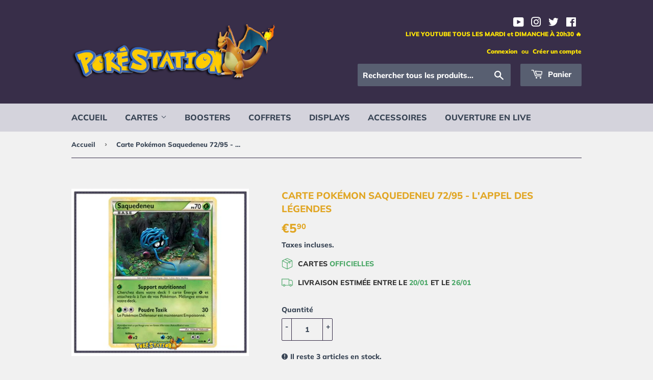

--- FILE ---
content_type: text/html; charset=utf-8
request_url: https://pokestation.fr/products/carte-pokemon-saquedeneu-72-95-lappel-des-legendes
body_size: 23212
content:
<!doctype html>
<html class="no-touch no-js" lang="fr">
<head>
  <script>(function(H){H.className=H.className.replace(/\bno-js\b/,'js')})(document.documentElement)</script>
  <!-- Basic page needs ================================================== -->
  <meta charset="utf-8">
  <meta http-equiv="X-UA-Compatible" content="IE=edge,chrome=1">

  
  <link rel="shortcut icon" href="//pokestation.fr/cdn/shop/files/favicon-pokestation_32x32.png?v=1622406721" type="image/png" />
  

  <!-- Title and description ================================================== -->
  <title>
  Carte Pokémon Saquedeneu 72/95 - l&#39;Appel des Légendes &ndash; PokeStation
  </title>

  
    <meta name="description" content="Carte Pokémon Saquedeneu 72/95 - l&#39;Appel des Légendes - Carte sortie de booster - État Neuf - Série Pokémon de 2011 - Sous sleeve Envoi rapide et soigné">
  

  <!-- Product meta ================================================== -->
  <!-- /snippets/social-meta-tags.liquid -->




<meta property="og:site_name" content="PokeStation">
<meta property="og:url" content="https://pokestation.fr/products/carte-pokemon-saquedeneu-72-95-lappel-des-legendes">
<meta property="og:title" content="Carte Pokémon Saquedeneu 72/95 - l&#39;Appel des Légendes">
<meta property="og:type" content="product">
<meta property="og:description" content="Carte Pokémon Saquedeneu 72/95 - l&#39;Appel des Légendes - Carte sortie de booster - État Neuf - Série Pokémon de 2011 - Sous sleeve Envoi rapide et soigné">

  <meta property="og:price:amount" content="5,90">
  <meta property="og:price:currency" content="EUR">

<meta property="og:image" content="http://pokestation.fr/cdn/shop/products/Saquedeneu-72-95_1200x1200.jpg?v=1665588733">
<meta property="og:image:secure_url" content="https://pokestation.fr/cdn/shop/products/Saquedeneu-72-95_1200x1200.jpg?v=1665588733">


  <meta name="twitter:site" content="@StationPoke">

<meta name="twitter:card" content="summary_large_image">
<meta name="twitter:title" content="Carte Pokémon Saquedeneu 72/95 - l&#39;Appel des Légendes">
<meta name="twitter:description" content="Carte Pokémon Saquedeneu 72/95 - l&#39;Appel des Légendes - Carte sortie de booster - État Neuf - Série Pokémon de 2011 - Sous sleeve Envoi rapide et soigné">


  <!-- CSS3 variables ================================================== -->
  <style data-shopify>
  :root {
    --color-body-text: #384454;
    --color-body: #f1f1f1;
  }
</style>


  <!-- Helpers ================================================== -->
  <link rel="canonical" href="https://pokestation.fr/products/carte-pokemon-saquedeneu-72-95-lappel-des-legendes">
  <meta name="viewport" content="width=device-width,initial-scale=1">

  <!-- CSS ================================================== -->
  <link href="//pokestation.fr/cdn/shop/t/2/assets/theme.scss.css?v=176768319310111968721768581314" rel="stylesheet" type="text/css" media="all" />

  <script>

    var moneyFormat = '€{{amount_with_comma_separator}}';

    var theme = {
      strings:{
        product:{
          unavailable: "Indisponible",
          will_be_in_stock_after:"Sera en stock à compter de [date]",
          only_left:"Dernier article en stock ! ",
          unitPrice: "Prix unitaire",
          unitPriceSeparator: "par"
        },
        navigation:{
          more_link: "Plus"
        },
        map:{
          addressError: "Vous ne trouvez pas cette adresse",
          addressNoResults: "Aucun résultat pour cette adresse",
          addressQueryLimit: "Vous avez dépassé la limite de Google utilisation de l'API. Envisager la mise à niveau à un \u003ca href=\"https:\/\/developers.google.com\/maps\/premium\/usage-limits\"\u003erégime spécial\u003c\/a\u003e.",
          authError: "Il y avait un problème authentifier votre compte Google Maps API."
        }
      },
      settings:{
        cartType: "modal"
      }
    };</script>

  <!-- Header hook for plugins ================================================== -->
  <script>window.performance && window.performance.mark && window.performance.mark('shopify.content_for_header.start');</script><meta name="google-site-verification" content="VdwRIsoExB2kVPioL-F9YbK2F9zglFy2g9CpqG7qKQI">
<meta name="google-site-verification" content="2hqiDt2-p7PTPkXmygDICuhKfBBESjIsuBhqHE91U7U">
<meta id="shopify-digital-wallet" name="shopify-digital-wallet" content="/57457868971/digital_wallets/dialog">
<meta name="shopify-checkout-api-token" content="acddd9e3fc88ed905d204e01666d5d0d">
<meta id="in-context-paypal-metadata" data-shop-id="57457868971" data-venmo-supported="false" data-environment="production" data-locale="fr_FR" data-paypal-v4="true" data-currency="EUR">
<link rel="alternate" type="application/json+oembed" href="https://pokestation.fr/products/carte-pokemon-saquedeneu-72-95-lappel-des-legendes.oembed">
<script async="async" src="/checkouts/internal/preloads.js?locale=fr-FR"></script>
<script id="shopify-features" type="application/json">{"accessToken":"acddd9e3fc88ed905d204e01666d5d0d","betas":["rich-media-storefront-analytics"],"domain":"pokestation.fr","predictiveSearch":true,"shopId":57457868971,"locale":"fr"}</script>
<script>var Shopify = Shopify || {};
Shopify.shop = "pokestationfr.myshopify.com";
Shopify.locale = "fr";
Shopify.currency = {"active":"EUR","rate":"1.0"};
Shopify.country = "FR";
Shopify.theme = {"name":"Theme-Pokestation","id":123563442347,"schema_name":"Supply","schema_version":"9.5.1","theme_store_id":679,"role":"main"};
Shopify.theme.handle = "null";
Shopify.theme.style = {"id":null,"handle":null};
Shopify.cdnHost = "pokestation.fr/cdn";
Shopify.routes = Shopify.routes || {};
Shopify.routes.root = "/";</script>
<script type="module">!function(o){(o.Shopify=o.Shopify||{}).modules=!0}(window);</script>
<script>!function(o){function n(){var o=[];function n(){o.push(Array.prototype.slice.apply(arguments))}return n.q=o,n}var t=o.Shopify=o.Shopify||{};t.loadFeatures=n(),t.autoloadFeatures=n()}(window);</script>
<script id="shop-js-analytics" type="application/json">{"pageType":"product"}</script>
<script defer="defer" async type="module" src="//pokestation.fr/cdn/shopifycloud/shop-js/modules/v2/client.init-shop-cart-sync_XvpUV7qp.fr.esm.js"></script>
<script defer="defer" async type="module" src="//pokestation.fr/cdn/shopifycloud/shop-js/modules/v2/chunk.common_C2xzKNNs.esm.js"></script>
<script type="module">
  await import("//pokestation.fr/cdn/shopifycloud/shop-js/modules/v2/client.init-shop-cart-sync_XvpUV7qp.fr.esm.js");
await import("//pokestation.fr/cdn/shopifycloud/shop-js/modules/v2/chunk.common_C2xzKNNs.esm.js");

  window.Shopify.SignInWithShop?.initShopCartSync?.({"fedCMEnabled":true,"windoidEnabled":true});

</script>
<script id="__st">var __st={"a":57457868971,"offset":3600,"reqid":"0eca8c23-7b7e-45e1-ac06-233f442cec59-1768654935","pageurl":"pokestation.fr\/products\/carte-pokemon-saquedeneu-72-95-lappel-des-legendes","u":"4f3249671aa1","p":"product","rtyp":"product","rid":7475021480107};</script>
<script>window.ShopifyPaypalV4VisibilityTracking = true;</script>
<script id="captcha-bootstrap">!function(){'use strict';const t='contact',e='account',n='new_comment',o=[[t,t],['blogs',n],['comments',n],[t,'customer']],c=[[e,'customer_login'],[e,'guest_login'],[e,'recover_customer_password'],[e,'create_customer']],r=t=>t.map((([t,e])=>`form[action*='/${t}']:not([data-nocaptcha='true']) input[name='form_type'][value='${e}']`)).join(','),a=t=>()=>t?[...document.querySelectorAll(t)].map((t=>t.form)):[];function s(){const t=[...o],e=r(t);return a(e)}const i='password',u='form_key',d=['recaptcha-v3-token','g-recaptcha-response','h-captcha-response',i],f=()=>{try{return window.sessionStorage}catch{return}},m='__shopify_v',_=t=>t.elements[u];function p(t,e,n=!1){try{const o=window.sessionStorage,c=JSON.parse(o.getItem(e)),{data:r}=function(t){const{data:e,action:n}=t;return t[m]||n?{data:e,action:n}:{data:t,action:n}}(c);for(const[e,n]of Object.entries(r))t.elements[e]&&(t.elements[e].value=n);n&&o.removeItem(e)}catch(o){console.error('form repopulation failed',{error:o})}}const l='form_type',E='cptcha';function T(t){t.dataset[E]=!0}const w=window,h=w.document,L='Shopify',v='ce_forms',y='captcha';let A=!1;((t,e)=>{const n=(g='f06e6c50-85a8-45c8-87d0-21a2b65856fe',I='https://cdn.shopify.com/shopifycloud/storefront-forms-hcaptcha/ce_storefront_forms_captcha_hcaptcha.v1.5.2.iife.js',D={infoText:'Protégé par hCaptcha',privacyText:'Confidentialité',termsText:'Conditions'},(t,e,n)=>{const o=w[L][v],c=o.bindForm;if(c)return c(t,g,e,D).then(n);var r;o.q.push([[t,g,e,D],n]),r=I,A||(h.body.append(Object.assign(h.createElement('script'),{id:'captcha-provider',async:!0,src:r})),A=!0)});var g,I,D;w[L]=w[L]||{},w[L][v]=w[L][v]||{},w[L][v].q=[],w[L][y]=w[L][y]||{},w[L][y].protect=function(t,e){n(t,void 0,e),T(t)},Object.freeze(w[L][y]),function(t,e,n,w,h,L){const[v,y,A,g]=function(t,e,n){const i=e?o:[],u=t?c:[],d=[...i,...u],f=r(d),m=r(i),_=r(d.filter((([t,e])=>n.includes(e))));return[a(f),a(m),a(_),s()]}(w,h,L),I=t=>{const e=t.target;return e instanceof HTMLFormElement?e:e&&e.form},D=t=>v().includes(t);t.addEventListener('submit',(t=>{const e=I(t);if(!e)return;const n=D(e)&&!e.dataset.hcaptchaBound&&!e.dataset.recaptchaBound,o=_(e),c=g().includes(e)&&(!o||!o.value);(n||c)&&t.preventDefault(),c&&!n&&(function(t){try{if(!f())return;!function(t){const e=f();if(!e)return;const n=_(t);if(!n)return;const o=n.value;o&&e.removeItem(o)}(t);const e=Array.from(Array(32),(()=>Math.random().toString(36)[2])).join('');!function(t,e){_(t)||t.append(Object.assign(document.createElement('input'),{type:'hidden',name:u})),t.elements[u].value=e}(t,e),function(t,e){const n=f();if(!n)return;const o=[...t.querySelectorAll(`input[type='${i}']`)].map((({name:t})=>t)),c=[...d,...o],r={};for(const[a,s]of new FormData(t).entries())c.includes(a)||(r[a]=s);n.setItem(e,JSON.stringify({[m]:1,action:t.action,data:r}))}(t,e)}catch(e){console.error('failed to persist form',e)}}(e),e.submit())}));const S=(t,e)=>{t&&!t.dataset[E]&&(n(t,e.some((e=>e===t))),T(t))};for(const o of['focusin','change'])t.addEventListener(o,(t=>{const e=I(t);D(e)&&S(e,y())}));const B=e.get('form_key'),M=e.get(l),P=B&&M;t.addEventListener('DOMContentLoaded',(()=>{const t=y();if(P)for(const e of t)e.elements[l].value===M&&p(e,B);[...new Set([...A(),...v().filter((t=>'true'===t.dataset.shopifyCaptcha))])].forEach((e=>S(e,t)))}))}(h,new URLSearchParams(w.location.search),n,t,e,['guest_login'])})(!0,!0)}();</script>
<script integrity="sha256-4kQ18oKyAcykRKYeNunJcIwy7WH5gtpwJnB7kiuLZ1E=" data-source-attribution="shopify.loadfeatures" defer="defer" src="//pokestation.fr/cdn/shopifycloud/storefront/assets/storefront/load_feature-a0a9edcb.js" crossorigin="anonymous"></script>
<script data-source-attribution="shopify.dynamic_checkout.dynamic.init">var Shopify=Shopify||{};Shopify.PaymentButton=Shopify.PaymentButton||{isStorefrontPortableWallets:!0,init:function(){window.Shopify.PaymentButton.init=function(){};var t=document.createElement("script");t.src="https://pokestation.fr/cdn/shopifycloud/portable-wallets/latest/portable-wallets.fr.js",t.type="module",document.head.appendChild(t)}};
</script>
<script data-source-attribution="shopify.dynamic_checkout.buyer_consent">
  function portableWalletsHideBuyerConsent(e){var t=document.getElementById("shopify-buyer-consent"),n=document.getElementById("shopify-subscription-policy-button");t&&n&&(t.classList.add("hidden"),t.setAttribute("aria-hidden","true"),n.removeEventListener("click",e))}function portableWalletsShowBuyerConsent(e){var t=document.getElementById("shopify-buyer-consent"),n=document.getElementById("shopify-subscription-policy-button");t&&n&&(t.classList.remove("hidden"),t.removeAttribute("aria-hidden"),n.addEventListener("click",e))}window.Shopify?.PaymentButton&&(window.Shopify.PaymentButton.hideBuyerConsent=portableWalletsHideBuyerConsent,window.Shopify.PaymentButton.showBuyerConsent=portableWalletsShowBuyerConsent);
</script>
<script data-source-attribution="shopify.dynamic_checkout.cart.bootstrap">document.addEventListener("DOMContentLoaded",(function(){function t(){return document.querySelector("shopify-accelerated-checkout-cart, shopify-accelerated-checkout")}if(t())Shopify.PaymentButton.init();else{new MutationObserver((function(e,n){t()&&(Shopify.PaymentButton.init(),n.disconnect())})).observe(document.body,{childList:!0,subtree:!0})}}));
</script>
<script id='scb4127' type='text/javascript' async='' src='https://pokestation.fr/cdn/shopifycloud/privacy-banner/storefront-banner.js'></script><link id="shopify-accelerated-checkout-styles" rel="stylesheet" media="screen" href="https://pokestation.fr/cdn/shopifycloud/portable-wallets/latest/accelerated-checkout-backwards-compat.css" crossorigin="anonymous">
<style id="shopify-accelerated-checkout-cart">
        #shopify-buyer-consent {
  margin-top: 1em;
  display: inline-block;
  width: 100%;
}

#shopify-buyer-consent.hidden {
  display: none;
}

#shopify-subscription-policy-button {
  background: none;
  border: none;
  padding: 0;
  text-decoration: underline;
  font-size: inherit;
  cursor: pointer;
}

#shopify-subscription-policy-button::before {
  box-shadow: none;
}

      </style>

<script>window.performance && window.performance.mark && window.performance.mark('shopify.content_for_header.end');</script>

  
  

  <script src="//pokestation.fr/cdn/shop/t/2/assets/jquery-2.2.3.min.js?v=58211863146907186831622313544" type="text/javascript"></script>

  <script src="//pokestation.fr/cdn/shop/t/2/assets/lazysizes.min.js?v=8147953233334221341622313544" async="async"></script>
  <script src="//pokestation.fr/cdn/shop/t/2/assets/vendor.js?v=106177282645720727331622313546" defer="defer"></script>
  <script src="//pokestation.fr/cdn/shop/t/2/assets/theme.js?v=104915861599786756821622558437" defer="defer"></script>

   <script src="https://code.jquery.com/jquery-1.12.4.min.js" integrity="sha256-ZosEbRLbNQzLpnKIkEdrPv7lOy9C27hHQ+Xp8a4MxAQ=" crossorigin="anonymous"></script> 
<link href="https://monorail-edge.shopifysvc.com" rel="dns-prefetch">
<script>(function(){if ("sendBeacon" in navigator && "performance" in window) {try {var session_token_from_headers = performance.getEntriesByType('navigation')[0].serverTiming.find(x => x.name == '_s').description;} catch {var session_token_from_headers = undefined;}var session_cookie_matches = document.cookie.match(/_shopify_s=([^;]*)/);var session_token_from_cookie = session_cookie_matches && session_cookie_matches.length === 2 ? session_cookie_matches[1] : "";var session_token = session_token_from_headers || session_token_from_cookie || "";function handle_abandonment_event(e) {var entries = performance.getEntries().filter(function(entry) {return /monorail-edge.shopifysvc.com/.test(entry.name);});if (!window.abandonment_tracked && entries.length === 0) {window.abandonment_tracked = true;var currentMs = Date.now();var navigation_start = performance.timing.navigationStart;var payload = {shop_id: 57457868971,url: window.location.href,navigation_start,duration: currentMs - navigation_start,session_token,page_type: "product"};window.navigator.sendBeacon("https://monorail-edge.shopifysvc.com/v1/produce", JSON.stringify({schema_id: "online_store_buyer_site_abandonment/1.1",payload: payload,metadata: {event_created_at_ms: currentMs,event_sent_at_ms: currentMs}}));}}window.addEventListener('pagehide', handle_abandonment_event);}}());</script>
<script id="web-pixels-manager-setup">(function e(e,d,r,n,o){if(void 0===o&&(o={}),!Boolean(null===(a=null===(i=window.Shopify)||void 0===i?void 0:i.analytics)||void 0===a?void 0:a.replayQueue)){var i,a;window.Shopify=window.Shopify||{};var t=window.Shopify;t.analytics=t.analytics||{};var s=t.analytics;s.replayQueue=[],s.publish=function(e,d,r){return s.replayQueue.push([e,d,r]),!0};try{self.performance.mark("wpm:start")}catch(e){}var l=function(){var e={modern:/Edge?\/(1{2}[4-9]|1[2-9]\d|[2-9]\d{2}|\d{4,})\.\d+(\.\d+|)|Firefox\/(1{2}[4-9]|1[2-9]\d|[2-9]\d{2}|\d{4,})\.\d+(\.\d+|)|Chrom(ium|e)\/(9{2}|\d{3,})\.\d+(\.\d+|)|(Maci|X1{2}).+ Version\/(15\.\d+|(1[6-9]|[2-9]\d|\d{3,})\.\d+)([,.]\d+|)( \(\w+\)|)( Mobile\/\w+|) Safari\/|Chrome.+OPR\/(9{2}|\d{3,})\.\d+\.\d+|(CPU[ +]OS|iPhone[ +]OS|CPU[ +]iPhone|CPU IPhone OS|CPU iPad OS)[ +]+(15[._]\d+|(1[6-9]|[2-9]\d|\d{3,})[._]\d+)([._]\d+|)|Android:?[ /-](13[3-9]|1[4-9]\d|[2-9]\d{2}|\d{4,})(\.\d+|)(\.\d+|)|Android.+Firefox\/(13[5-9]|1[4-9]\d|[2-9]\d{2}|\d{4,})\.\d+(\.\d+|)|Android.+Chrom(ium|e)\/(13[3-9]|1[4-9]\d|[2-9]\d{2}|\d{4,})\.\d+(\.\d+|)|SamsungBrowser\/([2-9]\d|\d{3,})\.\d+/,legacy:/Edge?\/(1[6-9]|[2-9]\d|\d{3,})\.\d+(\.\d+|)|Firefox\/(5[4-9]|[6-9]\d|\d{3,})\.\d+(\.\d+|)|Chrom(ium|e)\/(5[1-9]|[6-9]\d|\d{3,})\.\d+(\.\d+|)([\d.]+$|.*Safari\/(?![\d.]+ Edge\/[\d.]+$))|(Maci|X1{2}).+ Version\/(10\.\d+|(1[1-9]|[2-9]\d|\d{3,})\.\d+)([,.]\d+|)( \(\w+\)|)( Mobile\/\w+|) Safari\/|Chrome.+OPR\/(3[89]|[4-9]\d|\d{3,})\.\d+\.\d+|(CPU[ +]OS|iPhone[ +]OS|CPU[ +]iPhone|CPU IPhone OS|CPU iPad OS)[ +]+(10[._]\d+|(1[1-9]|[2-9]\d|\d{3,})[._]\d+)([._]\d+|)|Android:?[ /-](13[3-9]|1[4-9]\d|[2-9]\d{2}|\d{4,})(\.\d+|)(\.\d+|)|Mobile Safari.+OPR\/([89]\d|\d{3,})\.\d+\.\d+|Android.+Firefox\/(13[5-9]|1[4-9]\d|[2-9]\d{2}|\d{4,})\.\d+(\.\d+|)|Android.+Chrom(ium|e)\/(13[3-9]|1[4-9]\d|[2-9]\d{2}|\d{4,})\.\d+(\.\d+|)|Android.+(UC? ?Browser|UCWEB|U3)[ /]?(15\.([5-9]|\d{2,})|(1[6-9]|[2-9]\d|\d{3,})\.\d+)\.\d+|SamsungBrowser\/(5\.\d+|([6-9]|\d{2,})\.\d+)|Android.+MQ{2}Browser\/(14(\.(9|\d{2,})|)|(1[5-9]|[2-9]\d|\d{3,})(\.\d+|))(\.\d+|)|K[Aa][Ii]OS\/(3\.\d+|([4-9]|\d{2,})\.\d+)(\.\d+|)/},d=e.modern,r=e.legacy,n=navigator.userAgent;return n.match(d)?"modern":n.match(r)?"legacy":"unknown"}(),u="modern"===l?"modern":"legacy",c=(null!=n?n:{modern:"",legacy:""})[u],f=function(e){return[e.baseUrl,"/wpm","/b",e.hashVersion,"modern"===e.buildTarget?"m":"l",".js"].join("")}({baseUrl:d,hashVersion:r,buildTarget:u}),m=function(e){var d=e.version,r=e.bundleTarget,n=e.surface,o=e.pageUrl,i=e.monorailEndpoint;return{emit:function(e){var a=e.status,t=e.errorMsg,s=(new Date).getTime(),l=JSON.stringify({metadata:{event_sent_at_ms:s},events:[{schema_id:"web_pixels_manager_load/3.1",payload:{version:d,bundle_target:r,page_url:o,status:a,surface:n,error_msg:t},metadata:{event_created_at_ms:s}}]});if(!i)return console&&console.warn&&console.warn("[Web Pixels Manager] No Monorail endpoint provided, skipping logging."),!1;try{return self.navigator.sendBeacon.bind(self.navigator)(i,l)}catch(e){}var u=new XMLHttpRequest;try{return u.open("POST",i,!0),u.setRequestHeader("Content-Type","text/plain"),u.send(l),!0}catch(e){return console&&console.warn&&console.warn("[Web Pixels Manager] Got an unhandled error while logging to Monorail."),!1}}}}({version:r,bundleTarget:l,surface:e.surface,pageUrl:self.location.href,monorailEndpoint:e.monorailEndpoint});try{o.browserTarget=l,function(e){var d=e.src,r=e.async,n=void 0===r||r,o=e.onload,i=e.onerror,a=e.sri,t=e.scriptDataAttributes,s=void 0===t?{}:t,l=document.createElement("script"),u=document.querySelector("head"),c=document.querySelector("body");if(l.async=n,l.src=d,a&&(l.integrity=a,l.crossOrigin="anonymous"),s)for(var f in s)if(Object.prototype.hasOwnProperty.call(s,f))try{l.dataset[f]=s[f]}catch(e){}if(o&&l.addEventListener("load",o),i&&l.addEventListener("error",i),u)u.appendChild(l);else{if(!c)throw new Error("Did not find a head or body element to append the script");c.appendChild(l)}}({src:f,async:!0,onload:function(){if(!function(){var e,d;return Boolean(null===(d=null===(e=window.Shopify)||void 0===e?void 0:e.analytics)||void 0===d?void 0:d.initialized)}()){var d=window.webPixelsManager.init(e)||void 0;if(d){var r=window.Shopify.analytics;r.replayQueue.forEach((function(e){var r=e[0],n=e[1],o=e[2];d.publishCustomEvent(r,n,o)})),r.replayQueue=[],r.publish=d.publishCustomEvent,r.visitor=d.visitor,r.initialized=!0}}},onerror:function(){return m.emit({status:"failed",errorMsg:"".concat(f," has failed to load")})},sri:function(e){var d=/^sha384-[A-Za-z0-9+/=]+$/;return"string"==typeof e&&d.test(e)}(c)?c:"",scriptDataAttributes:o}),m.emit({status:"loading"})}catch(e){m.emit({status:"failed",errorMsg:(null==e?void 0:e.message)||"Unknown error"})}}})({shopId: 57457868971,storefrontBaseUrl: "https://pokestation.fr",extensionsBaseUrl: "https://extensions.shopifycdn.com/cdn/shopifycloud/web-pixels-manager",monorailEndpoint: "https://monorail-edge.shopifysvc.com/unstable/produce_batch",surface: "storefront-renderer",enabledBetaFlags: ["2dca8a86"],webPixelsConfigList: [{"id":"shopify-app-pixel","configuration":"{}","eventPayloadVersion":"v1","runtimeContext":"STRICT","scriptVersion":"0450","apiClientId":"shopify-pixel","type":"APP","privacyPurposes":["ANALYTICS","MARKETING"]},{"id":"shopify-custom-pixel","eventPayloadVersion":"v1","runtimeContext":"LAX","scriptVersion":"0450","apiClientId":"shopify-pixel","type":"CUSTOM","privacyPurposes":["ANALYTICS","MARKETING"]}],isMerchantRequest: false,initData: {"shop":{"name":"PokeStation","paymentSettings":{"currencyCode":"EUR"},"myshopifyDomain":"pokestationfr.myshopify.com","countryCode":"FR","storefrontUrl":"https:\/\/pokestation.fr"},"customer":null,"cart":null,"checkout":null,"productVariants":[{"price":{"amount":5.9,"currencyCode":"EUR"},"product":{"title":"Carte Pokémon Saquedeneu 72\/95 - l'Appel des Légendes","vendor":"PokeStation","id":"7475021480107","untranslatedTitle":"Carte Pokémon Saquedeneu 72\/95 - l'Appel des Légendes","url":"\/products\/carte-pokemon-saquedeneu-72-95-lappel-des-legendes","type":"Cartes"},"id":"42234646266027","image":{"src":"\/\/pokestation.fr\/cdn\/shop\/products\/Saquedeneu-72-95.jpg?v=1665588733"},"sku":"","title":"Default Title","untranslatedTitle":"Default Title"}],"purchasingCompany":null},},"https://pokestation.fr/cdn","fcfee988w5aeb613cpc8e4bc33m6693e112",{"modern":"","legacy":""},{"shopId":"57457868971","storefrontBaseUrl":"https:\/\/pokestation.fr","extensionBaseUrl":"https:\/\/extensions.shopifycdn.com\/cdn\/shopifycloud\/web-pixels-manager","surface":"storefront-renderer","enabledBetaFlags":"[\"2dca8a86\"]","isMerchantRequest":"false","hashVersion":"fcfee988w5aeb613cpc8e4bc33m6693e112","publish":"custom","events":"[[\"page_viewed\",{}],[\"product_viewed\",{\"productVariant\":{\"price\":{\"amount\":5.9,\"currencyCode\":\"EUR\"},\"product\":{\"title\":\"Carte Pokémon Saquedeneu 72\/95 - l'Appel des Légendes\",\"vendor\":\"PokeStation\",\"id\":\"7475021480107\",\"untranslatedTitle\":\"Carte Pokémon Saquedeneu 72\/95 - l'Appel des Légendes\",\"url\":\"\/products\/carte-pokemon-saquedeneu-72-95-lappel-des-legendes\",\"type\":\"Cartes\"},\"id\":\"42234646266027\",\"image\":{\"src\":\"\/\/pokestation.fr\/cdn\/shop\/products\/Saquedeneu-72-95.jpg?v=1665588733\"},\"sku\":\"\",\"title\":\"Default Title\",\"untranslatedTitle\":\"Default Title\"}}]]"});</script><script>
  window.ShopifyAnalytics = window.ShopifyAnalytics || {};
  window.ShopifyAnalytics.meta = window.ShopifyAnalytics.meta || {};
  window.ShopifyAnalytics.meta.currency = 'EUR';
  var meta = {"product":{"id":7475021480107,"gid":"gid:\/\/shopify\/Product\/7475021480107","vendor":"PokeStation","type":"Cartes","handle":"carte-pokemon-saquedeneu-72-95-lappel-des-legendes","variants":[{"id":42234646266027,"price":590,"name":"Carte Pokémon Saquedeneu 72\/95 - l'Appel des Légendes","public_title":null,"sku":""}],"remote":false},"page":{"pageType":"product","resourceType":"product","resourceId":7475021480107,"requestId":"0eca8c23-7b7e-45e1-ac06-233f442cec59-1768654935"}};
  for (var attr in meta) {
    window.ShopifyAnalytics.meta[attr] = meta[attr];
  }
</script>
<script class="analytics">
  (function () {
    var customDocumentWrite = function(content) {
      var jquery = null;

      if (window.jQuery) {
        jquery = window.jQuery;
      } else if (window.Checkout && window.Checkout.$) {
        jquery = window.Checkout.$;
      }

      if (jquery) {
        jquery('body').append(content);
      }
    };

    var hasLoggedConversion = function(token) {
      if (token) {
        return document.cookie.indexOf('loggedConversion=' + token) !== -1;
      }
      return false;
    }

    var setCookieIfConversion = function(token) {
      if (token) {
        var twoMonthsFromNow = new Date(Date.now());
        twoMonthsFromNow.setMonth(twoMonthsFromNow.getMonth() + 2);

        document.cookie = 'loggedConversion=' + token + '; expires=' + twoMonthsFromNow;
      }
    }

    var trekkie = window.ShopifyAnalytics.lib = window.trekkie = window.trekkie || [];
    if (trekkie.integrations) {
      return;
    }
    trekkie.methods = [
      'identify',
      'page',
      'ready',
      'track',
      'trackForm',
      'trackLink'
    ];
    trekkie.factory = function(method) {
      return function() {
        var args = Array.prototype.slice.call(arguments);
        args.unshift(method);
        trekkie.push(args);
        return trekkie;
      };
    };
    for (var i = 0; i < trekkie.methods.length; i++) {
      var key = trekkie.methods[i];
      trekkie[key] = trekkie.factory(key);
    }
    trekkie.load = function(config) {
      trekkie.config = config || {};
      trekkie.config.initialDocumentCookie = document.cookie;
      var first = document.getElementsByTagName('script')[0];
      var script = document.createElement('script');
      script.type = 'text/javascript';
      script.onerror = function(e) {
        var scriptFallback = document.createElement('script');
        scriptFallback.type = 'text/javascript';
        scriptFallback.onerror = function(error) {
                var Monorail = {
      produce: function produce(monorailDomain, schemaId, payload) {
        var currentMs = new Date().getTime();
        var event = {
          schema_id: schemaId,
          payload: payload,
          metadata: {
            event_created_at_ms: currentMs,
            event_sent_at_ms: currentMs
          }
        };
        return Monorail.sendRequest("https://" + monorailDomain + "/v1/produce", JSON.stringify(event));
      },
      sendRequest: function sendRequest(endpointUrl, payload) {
        // Try the sendBeacon API
        if (window && window.navigator && typeof window.navigator.sendBeacon === 'function' && typeof window.Blob === 'function' && !Monorail.isIos12()) {
          var blobData = new window.Blob([payload], {
            type: 'text/plain'
          });

          if (window.navigator.sendBeacon(endpointUrl, blobData)) {
            return true;
          } // sendBeacon was not successful

        } // XHR beacon

        var xhr = new XMLHttpRequest();

        try {
          xhr.open('POST', endpointUrl);
          xhr.setRequestHeader('Content-Type', 'text/plain');
          xhr.send(payload);
        } catch (e) {
          console.log(e);
        }

        return false;
      },
      isIos12: function isIos12() {
        return window.navigator.userAgent.lastIndexOf('iPhone; CPU iPhone OS 12_') !== -1 || window.navigator.userAgent.lastIndexOf('iPad; CPU OS 12_') !== -1;
      }
    };
    Monorail.produce('monorail-edge.shopifysvc.com',
      'trekkie_storefront_load_errors/1.1',
      {shop_id: 57457868971,
      theme_id: 123563442347,
      app_name: "storefront",
      context_url: window.location.href,
      source_url: "//pokestation.fr/cdn/s/trekkie.storefront.cd680fe47e6c39ca5d5df5f0a32d569bc48c0f27.min.js"});

        };
        scriptFallback.async = true;
        scriptFallback.src = '//pokestation.fr/cdn/s/trekkie.storefront.cd680fe47e6c39ca5d5df5f0a32d569bc48c0f27.min.js';
        first.parentNode.insertBefore(scriptFallback, first);
      };
      script.async = true;
      script.src = '//pokestation.fr/cdn/s/trekkie.storefront.cd680fe47e6c39ca5d5df5f0a32d569bc48c0f27.min.js';
      first.parentNode.insertBefore(script, first);
    };
    trekkie.load(
      {"Trekkie":{"appName":"storefront","development":false,"defaultAttributes":{"shopId":57457868971,"isMerchantRequest":null,"themeId":123563442347,"themeCityHash":"3441695021091007330","contentLanguage":"fr","currency":"EUR","eventMetadataId":"a059cca4-24e2-4543-b6b1-ddcbae107956"},"isServerSideCookieWritingEnabled":true,"monorailRegion":"shop_domain","enabledBetaFlags":["65f19447"]},"Session Attribution":{},"S2S":{"facebookCapiEnabled":false,"source":"trekkie-storefront-renderer","apiClientId":580111}}
    );

    var loaded = false;
    trekkie.ready(function() {
      if (loaded) return;
      loaded = true;

      window.ShopifyAnalytics.lib = window.trekkie;

      var originalDocumentWrite = document.write;
      document.write = customDocumentWrite;
      try { window.ShopifyAnalytics.merchantGoogleAnalytics.call(this); } catch(error) {};
      document.write = originalDocumentWrite;

      window.ShopifyAnalytics.lib.page(null,{"pageType":"product","resourceType":"product","resourceId":7475021480107,"requestId":"0eca8c23-7b7e-45e1-ac06-233f442cec59-1768654935","shopifyEmitted":true});

      var match = window.location.pathname.match(/checkouts\/(.+)\/(thank_you|post_purchase)/)
      var token = match? match[1]: undefined;
      if (!hasLoggedConversion(token)) {
        setCookieIfConversion(token);
        window.ShopifyAnalytics.lib.track("Viewed Product",{"currency":"EUR","variantId":42234646266027,"productId":7475021480107,"productGid":"gid:\/\/shopify\/Product\/7475021480107","name":"Carte Pokémon Saquedeneu 72\/95 - l'Appel des Légendes","price":"5.90","sku":"","brand":"PokeStation","variant":null,"category":"Cartes","nonInteraction":true,"remote":false},undefined,undefined,{"shopifyEmitted":true});
      window.ShopifyAnalytics.lib.track("monorail:\/\/trekkie_storefront_viewed_product\/1.1",{"currency":"EUR","variantId":42234646266027,"productId":7475021480107,"productGid":"gid:\/\/shopify\/Product\/7475021480107","name":"Carte Pokémon Saquedeneu 72\/95 - l'Appel des Légendes","price":"5.90","sku":"","brand":"PokeStation","variant":null,"category":"Cartes","nonInteraction":true,"remote":false,"referer":"https:\/\/pokestation.fr\/products\/carte-pokemon-saquedeneu-72-95-lappel-des-legendes"});
      }
    });


        var eventsListenerScript = document.createElement('script');
        eventsListenerScript.async = true;
        eventsListenerScript.src = "//pokestation.fr/cdn/shopifycloud/storefront/assets/shop_events_listener-3da45d37.js";
        document.getElementsByTagName('head')[0].appendChild(eventsListenerScript);

})();</script>
<script
  defer
  src="https://pokestation.fr/cdn/shopifycloud/perf-kit/shopify-perf-kit-3.0.4.min.js"
  data-application="storefront-renderer"
  data-shop-id="57457868971"
  data-render-region="gcp-us-east1"
  data-page-type="product"
  data-theme-instance-id="123563442347"
  data-theme-name="Supply"
  data-theme-version="9.5.1"
  data-monorail-region="shop_domain"
  data-resource-timing-sampling-rate="10"
  data-shs="true"
  data-shs-beacon="true"
  data-shs-export-with-fetch="true"
  data-shs-logs-sample-rate="1"
  data-shs-beacon-endpoint="https://pokestation.fr/api/collect"
></script>
</head>

<body id="carte-pokemon-saquedeneu-72-95-l-39-appel-des-legendes" class="template-product">

  <div id="shopify-section-header" class="shopify-section header-section"><script language="javascript" type="text/javascript">
function SonPanier() {
    panier.play();
}
</script>
<header class="site-header" role="banner" data-section-id="header" data-section-type="header-section">
  <div class="wrapper">

    <div class="grid--full">
      <div class="grid-item large--one-half">
        
          <div class="h1 header-logo" itemscope itemtype="http://schema.org/Organization">
        
          
          

          <a href="/" itemprop="url">
            <div class="lazyload__image-wrapper no-js header-logo__image" style="max-width:400px;">
              <div style="padding-top:28.34799608993157%;">
                <img class="lazyload js"
                  data-src="//pokestation.fr/cdn/shop/files/LOgo-Pokestation_{width}x.png?v=1622372553"
                  data-widths="[180, 360, 540, 720, 900, 1080, 1296, 1512, 1728, 2048]"
                  data-aspectratio="3.527586206896552"
                  data-sizes="auto"
                  alt="PokeStation"
                  style="width:400px;">
              </div>
            </div>
            <noscript>
              
              <img src="//pokestation.fr/cdn/shop/files/LOgo-Pokestation_400x.png?v=1622372553"
                srcset="//pokestation.fr/cdn/shop/files/LOgo-Pokestation_400x.png?v=1622372553 1x, //pokestation.fr/cdn/shop/files/LOgo-Pokestation_400x@2x.png?v=1622372553 2x"
                alt="PokeStation"
                itemprop="logo"
                style="max-width:400px;">
            </noscript>
          </a>
          
        
          </div>
         
      </div>

      <div class="grid-item large--one-half text-center large--text-right">
        
        
          <ul class="inline-list social-icons">
              
               <li>
                 <a class="icon-fallback-text" target="_blank" href="https://www.youtube.com/c/PokeStation" title="PokeStation sur YouTube">
                   <span class="icon icon-youtube" aria-hidden="true"></span>
                   <span class="fallback-text">YouTube</span>
                 </a>
               </li>
             
             
               <li>
                 <a class="icon-fallback-text" target="_blank" href="https://www.instagram.com/pokestationfr/" title="PokeStation sur Instagram">
                   <span class="icon icon-instagram" aria-hidden="true"></span>
                   <span class="fallback-text">Instagram</span>
                 </a>
               </li>
             
            
               <li>
                 <a class="icon-fallback-text" target="_blank" href="https://twitter.com/StationPoke" title="PokeStation sur Twitter">
                   <span class="icon icon-twitter" aria-hidden="true"></span>
                   <span class="fallback-text">Twitter</span>
                 </a>
               </li>
             
             
               <li>
                 <a class="icon-fallback-text" target="_blank" href="https://www.facebook.com/PokeStationFR/" title="PokeStation sur Facebook">
                   <span class="icon icon-facebook" aria-hidden="true"></span>
                   <span class="fallback-text">Facebook</span>
                 </a>
               </li>
             
           </ul>

        
        
        
          <div class="site-header--text-links">
            
              
                <a href="https://www.youtube.com/@PokeStation/videos">
              

                <p>LIVE YOUTUBE TOUS LES MARDI et DIMANCHE À 20h30 🔥</p>

              
                </a>
              
            

            
              <span class="site-header--meta-links medium-down--hide">
                
                  <a href="/account/login" id="customer_login_link">Connexion</a>
                  <span class="site-header--spacer">ou</span>
                  <a href="/account/register" id="customer_register_link">Créer un compte</a>
                
              </span>
            
          </div>

          <br class="medium-down--hide">
        

        <form action="/search" method="get" class="search-bar" role="search">
  <input type="hidden" name="type" value="product">

  <input type="search" name="q" value="" placeholder="Rechercher tous les produits..." aria-label="Rechercher tous les produits...">
  <button type="submit" class="search-bar--submit icon-fallback-text">
    <span class="icon icon-search" aria-hidden="true"></span>
    <span class="fallback-text">Chercher</span>
  </button>
</form>


        <a href="/cart" class="header-cart-btn cart-toggle" OnClick="SonPanier();">
          <audio id='panier' src="https://www.cjoint.com/doc/21_05/KEEmzK23krs_son-panier-pokestation.mp3"></audio>
          <span class="icon icon-cart"></span>
          Panier <span class="cart-count cart-badge--desktop hidden-count">0</span>
        </a>
      </div>
    </div>

  </div>
</header>

<div id="mobileNavBar">
  <div class="display-table-cell">
    <button class="menu-toggle mobileNavBar-link" aria-controls="navBar" aria-expanded="false"><span class="icon icon-hamburger" aria-hidden="true"></span>Menu</button>
  </div>
  <div class="display-table-cell">
    <a href="/cart" class="cart-toggle mobileNavBar-link">
      <span class="icon icon-cart"></span>
      Panier <span class="cart-count hidden-count">0</span>
    </a>
  </div>
</div>

<nav class="nav-bar" id="navBar" role="navigation">
  <div class="wrapper">
    <form action="/search" method="get" class="search-bar" role="search">
  <input type="hidden" name="type" value="product">

  <input type="search" name="q" value="" placeholder="Rechercher tous les produits..." aria-label="Rechercher tous les produits...">
  <button type="submit" class="search-bar--submit icon-fallback-text">
    <span class="icon icon-search" aria-hidden="true"></span>
    <span class="fallback-text">Chercher</span>
  </button>
</form>

    <ul class="mobile-nav" id="MobileNav">
  
  
    
      <li>
        <a
          href="/"
          class="mobile-nav--link"
          data-meganav-type="child"
          >
            Accueil
        </a>
      </li>
    
  
    
      
      <li
        class="mobile-nav--has-dropdown "
        aria-haspopup="true">
        <a
          href="/collections/cartes"
          class="mobile-nav--link"
          data-meganav-type="parent"
          >
            Cartes
        </a>
        <button class="icon icon-arrow-down mobile-nav--button"
          aria-expanded="false"
          aria-label="Cartes Menu">
        </button>
        <ul
          id="MenuParent-2"
          class="mobile-nav--dropdown "
          data-meganav-dropdown>
          
            
              <li>
                <a
                  href="/collections/cartes-gradees"
                  class="mobile-nav--link"
                  data-meganav-type="child"
                  >
                    Cartes Gradées
                </a>
              </li>
            
          
            
              <li>
                <a
                  href="/collections/classic-box-pokemon-jpn-2023"
                  class="mobile-nav--link"
                  data-meganav-type="child"
                  >
                    Classic Box Pokemon JPN
                </a>
              </li>
            
          
            
              <li>
                <a
                  href="/collections/faille-paradoxe"
                  class="mobile-nav--link"
                  data-meganav-type="child"
                  >
                    Faille Paradoxe
                </a>
              </li>
            
          
            
              <li>
                <a
                  href="/collections/pokemon-151"
                  class="mobile-nav--link"
                  data-meganav-type="child"
                  >
                    Pokémon 151
                </a>
              </li>
            
          
            
              <li>
                <a
                  href="/collections/evolutions-a-paldea"
                  class="mobile-nav--link"
                  data-meganav-type="child"
                  >
                    Évolutions à Paldéa
                </a>
              </li>
            
          
            
              <li>
                <a
                  href="/collections/ecarlate-et-violet"
                  class="mobile-nav--link"
                  data-meganav-type="child"
                  >
                    Ecarlate et Violet
                </a>
              </li>
            
          
            
              <li>
                <a
                  href="/collections/zenith-supreme"
                  class="mobile-nav--link"
                  data-meganav-type="child"
                  >
                    Zénith Suprême
                </a>
              </li>
            
          
            
              <li>
                <a
                  href="/collections/tempete-argentee"
                  class="mobile-nav--link"
                  data-meganav-type="child"
                  >
                    Tempête Argentée
                </a>
              </li>
            
          
            
              <li>
                <a
                  href="/collections/origine-perdue"
                  class="mobile-nav--link"
                  data-meganav-type="child"
                  >
                    Origine Perdue
                </a>
              </li>
            
          
            
              <li>
                <a
                  href="/collections/pokemon-go"
                  class="mobile-nav--link"
                  data-meganav-type="child"
                  >
                    Pokémon GO
                </a>
              </li>
            
          
            
              <li>
                <a
                  href="/collections/astres-radieux"
                  class="mobile-nav--link"
                  data-meganav-type="child"
                  >
                    Astres Radieux
                </a>
              </li>
            
          
            
              <li>
                <a
                  href="/collections/stars-etincelantes"
                  class="mobile-nav--link"
                  data-meganav-type="child"
                  >
                    Stars Étincelantes
                </a>
              </li>
            
          
            
              <li>
                <a
                  href="/collections/evolution-celeste"
                  class="mobile-nav--link"
                  data-meganav-type="child"
                  >
                    Évolution Céleste
                </a>
              </li>
            
          
            
              <li>
                <a
                  href="/collections/destinees-radieuses"
                  class="mobile-nav--link"
                  data-meganav-type="child"
                  >
                    Destinées Radieuses
                </a>
              </li>
            
          
            
              <li>
                <a
                  href="/collections/legendes-brillantes"
                  class="mobile-nav--link"
                  data-meganav-type="child"
                  >
                    Légendes Brillantes
                </a>
              </li>
            
          
            
              <li>
                <a
                  href="/collections/lappel-des-legendes"
                  class="mobile-nav--link"
                  data-meganav-type="child"
                  >
                    L&#39;Appel des Légendes
                </a>
              </li>
            
          
        </ul>
      </li>
    
  
    
      <li>
        <a
          href="/collections/boosters"
          class="mobile-nav--link"
          data-meganav-type="child"
          >
            Boosters
        </a>
      </li>
    
  
    
      <li>
        <a
          href="/collections/frontpage"
          class="mobile-nav--link"
          data-meganav-type="child"
          >
            Coffrets
        </a>
      </li>
    
  
    
      <li>
        <a
          href="/collections/displays"
          class="mobile-nav--link"
          data-meganav-type="child"
          >
            Displays
        </a>
      </li>
    
  
    
      <li>
        <a
          href="/collections/accessoires"
          class="mobile-nav--link"
          data-meganav-type="child"
          >
            Accessoires
        </a>
      </li>
    
  
    
      <li>
        <a
          href="/collections/ouverture-en-video"
          class="mobile-nav--link"
          data-meganav-type="child"
          >
            Ouverture en Live
        </a>
      </li>
    
  

  
    
      <li class="customer-navlink large--hide"><a href="/account/login" id="customer_login_link">Connexion</a></li>
      <li class="customer-navlink large--hide"><a href="/account/register" id="customer_register_link">Créer un compte</a></li>
    
  
</ul>

    <ul class="site-nav" id="AccessibleNav">
  
  
    
      <li>
        <a
          href="/"
          class="site-nav--link"
          data-meganav-type="child"
          >
            Accueil
        </a>
      </li>
    
  
    
      
      <li
        class="site-nav--has-dropdown "
        aria-haspopup="true">
        <a
          href="/collections/cartes"
          class="site-nav--link"
          data-meganav-type="parent"
          aria-controls="MenuParent-2"
          aria-expanded="false"
          >
            Cartes
            <span class="icon icon-arrow-down" aria-hidden="true"></span>
        </a>
        <ul
          id="MenuParent-2"
          class="site-nav--dropdown "
          data-meganav-dropdown>
          
            
              <li>
                <a
                  href="/collections/cartes-gradees"
                  class="site-nav--link"
                  data-meganav-type="child"
                  
                  tabindex="-1">
                    Cartes Gradées
                </a>
              </li>
            
          
            
              <li>
                <a
                  href="/collections/classic-box-pokemon-jpn-2023"
                  class="site-nav--link"
                  data-meganav-type="child"
                  
                  tabindex="-1">
                    Classic Box Pokemon JPN
                </a>
              </li>
            
          
            
              <li>
                <a
                  href="/collections/faille-paradoxe"
                  class="site-nav--link"
                  data-meganav-type="child"
                  
                  tabindex="-1">
                    Faille Paradoxe
                </a>
              </li>
            
          
            
              <li>
                <a
                  href="/collections/pokemon-151"
                  class="site-nav--link"
                  data-meganav-type="child"
                  
                  tabindex="-1">
                    Pokémon 151
                </a>
              </li>
            
          
            
              <li>
                <a
                  href="/collections/evolutions-a-paldea"
                  class="site-nav--link"
                  data-meganav-type="child"
                  
                  tabindex="-1">
                    Évolutions à Paldéa
                </a>
              </li>
            
          
            
              <li>
                <a
                  href="/collections/ecarlate-et-violet"
                  class="site-nav--link"
                  data-meganav-type="child"
                  
                  tabindex="-1">
                    Ecarlate et Violet
                </a>
              </li>
            
          
            
              <li>
                <a
                  href="/collections/zenith-supreme"
                  class="site-nav--link"
                  data-meganav-type="child"
                  
                  tabindex="-1">
                    Zénith Suprême
                </a>
              </li>
            
          
            
              <li>
                <a
                  href="/collections/tempete-argentee"
                  class="site-nav--link"
                  data-meganav-type="child"
                  
                  tabindex="-1">
                    Tempête Argentée
                </a>
              </li>
            
          
            
              <li>
                <a
                  href="/collections/origine-perdue"
                  class="site-nav--link"
                  data-meganav-type="child"
                  
                  tabindex="-1">
                    Origine Perdue
                </a>
              </li>
            
          
            
              <li>
                <a
                  href="/collections/pokemon-go"
                  class="site-nav--link"
                  data-meganav-type="child"
                  
                  tabindex="-1">
                    Pokémon GO
                </a>
              </li>
            
          
            
              <li>
                <a
                  href="/collections/astres-radieux"
                  class="site-nav--link"
                  data-meganav-type="child"
                  
                  tabindex="-1">
                    Astres Radieux
                </a>
              </li>
            
          
            
              <li>
                <a
                  href="/collections/stars-etincelantes"
                  class="site-nav--link"
                  data-meganav-type="child"
                  
                  tabindex="-1">
                    Stars Étincelantes
                </a>
              </li>
            
          
            
              <li>
                <a
                  href="/collections/evolution-celeste"
                  class="site-nav--link"
                  data-meganav-type="child"
                  
                  tabindex="-1">
                    Évolution Céleste
                </a>
              </li>
            
          
            
              <li>
                <a
                  href="/collections/destinees-radieuses"
                  class="site-nav--link"
                  data-meganav-type="child"
                  
                  tabindex="-1">
                    Destinées Radieuses
                </a>
              </li>
            
          
            
              <li>
                <a
                  href="/collections/legendes-brillantes"
                  class="site-nav--link"
                  data-meganav-type="child"
                  
                  tabindex="-1">
                    Légendes Brillantes
                </a>
              </li>
            
          
            
              <li>
                <a
                  href="/collections/lappel-des-legendes"
                  class="site-nav--link"
                  data-meganav-type="child"
                  
                  tabindex="-1">
                    L&#39;Appel des Légendes
                </a>
              </li>
            
          
        </ul>
      </li>
    
  
    
      <li>
        <a
          href="/collections/boosters"
          class="site-nav--link"
          data-meganav-type="child"
          >
            Boosters
        </a>
      </li>
    
  
    
      <li>
        <a
          href="/collections/frontpage"
          class="site-nav--link"
          data-meganav-type="child"
          >
            Coffrets
        </a>
      </li>
    
  
    
      <li>
        <a
          href="/collections/displays"
          class="site-nav--link"
          data-meganav-type="child"
          >
            Displays
        </a>
      </li>
    
  
    
      <li>
        <a
          href="/collections/accessoires"
          class="site-nav--link"
          data-meganav-type="child"
          >
            Accessoires
        </a>
      </li>
    
  
    
      <li>
        <a
          href="/collections/ouverture-en-video"
          class="site-nav--link"
          data-meganav-type="child"
          >
            Ouverture en Live
        </a>
      </li>
    
  

  
    
      <li class="customer-navlink large--hide"><a href="/account/login" id="customer_login_link">Connexion</a></li>
      <li class="customer-navlink large--hide"><a href="/account/register" id="customer_register_link">Créer un compte</a></li>
    
  
</ul>

  </div>
</nav>




</div>

  <main class="wrapper main-content" role="main">

    

<div id="shopify-section-product-template" class="shopify-section product-template-section"><script language="javascript" type="text/javascript">
function SonCapture() {
    capture.play();
}
</script>
<div id="ProductSection" data-section-id="product-template" data-section-type="product-template" data-zoom-toggle="zoom-in" data-zoom-enabled="true" data-related-enabled="" data-social-sharing="" data-show-compare-at-price="true" data-stock="true" data-incoming-transfer="true" data-ajax-cart-method="modal">





<nav class="breadcrumb" role="navigation" aria-label="breadcrumbs">
  <a href="/" title="Revenir à la première page" id="breadcrumb-home">Accueil</a>

  
    <span class="divider" aria-hidden="true">&rsaquo;</span>
    <span class="breadcrumb--truncate">Carte Pokémon Saquedeneu 72/95 - l'Appel des Légendes</span>

  
</nav>

<script>
  if(sessionStorage.breadcrumb) {
    theme.breadcrumbs = {};
    theme.breadcrumbs.collection = JSON.parse(sessionStorage.breadcrumb);
    var showCollection = false;var breadcrumbHTML = '<span class="divider" aria-hidden="true">&nbsp;&rsaquo;&nbsp;</span><a href="' + theme.breadcrumbs.collection.link + '" title="' + theme.breadcrumbs.collection.title + '">' + theme.breadcrumbs.collection.title + '</a>';
      var homeBreadcrumb = document.getElementById('breadcrumb-home');
      var productCollections = [{"id":268511936683,"handle":"cartes","updated_at":"2026-01-14T13:09:13+01:00","published_at":"2021-05-29T23:05:28+02:00","sort_order":"manual","template_suffix":"","published_scope":"web","title":"Cartes","body_html":"","image":{"created_at":"2021-05-31T16:08:20+02:00","alt":null,"width":900,"height":860,"src":"\/\/pokestation.fr\/cdn\/shop\/collections\/lucanon-gx-152-145.jpg?v=1622473589"}},{"id":290003026091,"handle":"lappel-des-legendes","updated_at":"2025-12-29T13:08:23+01:00","published_at":"2022-10-21T08:27:25+02:00","sort_order":"manual","template_suffix":"","published_scope":"web","title":"L'Appel des Légendes","body_html":"\u003cp\u003eRetrouvez ici les cartes de la série L'Appel des Légendes (2011)\u003c\/p\u003e\n\u003cp\u003e\u003cimg alt=\"\" src=\"https:\/\/cdn.shopify.com\/s\/files\/1\/0574\/5786\/8971\/files\/appel-des-legendes-2_240x240.png?v=1666342348\"\u003e\u003c\/p\u003e"}];
      if (productCollections) {
        productCollections.forEach(function(collection) {
          if (collection.title === theme.breadcrumbs.collection.title) {
            showCollection = true;
          }
        });
      }
      if(homeBreadcrumb && showCollection) {
        homeBreadcrumb.insertAdjacentHTML('afterend', breadcrumbHTML);
      }}
</script>









<div class="grid" itemscope itemtype="http://schema.org/Product">
  <meta itemprop="url" content="https://pokestation.fr/products/carte-pokemon-saquedeneu-72-95-lappel-des-legendes">
  <meta itemprop="image" content="//pokestation.fr/cdn/shop/products/Saquedeneu-72-95_grande.jpg?v=1665588733">

  <div class="grid-item large--two-fifths">
    <div class="grid">
      <div class="grid-item large--eleven-twelfths text-center">
        <div class="product-photo-container" id="productPhotoContainer-product-template">
          
          
<div id="productPhotoWrapper-product-template-32852148715691" class="lazyload__image-wrapper" data-image-id="32852148715691" style="max-width: 700px">
              <div class="no-js product__image-wrapper" style="padding-top:94.44444444444444%;">
                <img id=""
                  
                  src="//pokestation.fr/cdn/shop/products/Saquedeneu-72-95_300x300.jpg?v=1665588733"
                  
                  class="lazyload no-js lazypreload"
                  data-src="//pokestation.fr/cdn/shop/products/Saquedeneu-72-95_{width}x.jpg?v=1665588733"
                  data-widths="[180, 360, 540, 720, 900, 1080, 1296, 1512, 1728, 2048]"
                  data-aspectratio="1.0588235294117647"
                  data-sizes="auto"
                  alt="Carte Pokémon Saquedeneu 72/95 - l&#39;Appel des Légendes"
                   data-zoom="//pokestation.fr/cdn/shop/products/Saquedeneu-72-95_1024x1024@2x.jpg?v=1665588733">
              </div>
            </div>
            
              <noscript>
                <img src="//pokestation.fr/cdn/shop/products/Saquedeneu-72-95_580x.jpg?v=1665588733"
                  srcset="//pokestation.fr/cdn/shop/products/Saquedeneu-72-95_580x.jpg?v=1665588733 1x, //pokestation.fr/cdn/shop/products/Saquedeneu-72-95_580x@2x.jpg?v=1665588733 2x"
                  alt="Carte Pokémon Saquedeneu 72/95 - l'Appel des Légendes" style="opacity:1;">
              </noscript>
            
          
        </div>

        

      </div>
    </div>
  </div>

  <div class="grid-item large--three-fifths">

    <h1 class="h2" itemprop="name">Carte Pokémon Saquedeneu 72/95 - l'Appel des Légendes</h1>

    

    <div itemprop="offers" itemscope itemtype="http://schema.org/Offer">

      

      <meta itemprop="priceCurrency" content="EUR">
      <meta itemprop="price" content="5.9">

      <ul class="inline-list product-meta" data-price>
        <li>
          <span id="productPrice-product-template" class="h1">
            





<small aria-hidden="true">€5<sup>90</sup></small>
<span class="visually-hidden">€5,90</span>

          </span>
          <div class="product-price-unit " data-unit-price-container>
  <span class="visually-hidden">Prix unitaire</span><span data-unit-price></span><span aria-hidden="true">/</span><span class="visually-hidden">&nbsp;par&nbsp;</span><span data-unit-price-base-unit><span></span></span>
</div>

        </li>
        
        
          <li class="product-meta--review">
            <span class="shopify-product-reviews-badge" data-id="7475021480107"></span>
          </li>
        
      </ul><div class="product__policies rte">Taxes incluses.
</div><script src="//cdnjs.cloudflare.com/ajax/libs/datejs/1.0/date.min.js" type="text/javascript"></script>
<div class="ps-livraison-date">
<p>
<p>
<img src="https://cdn.shopify.com/s/files/1/2692/4812/files/package_1_4fdab5e4-e664-4a7d-be7b-838d8ff12915.png?4359582636050475579" style="height:25px;float:left;margin-right:10px;padding-bottom: 3px;">Cartes <span>officielles</span>
</p>

		
            <p>
  			<img src="https://cdn.shopify.com/s/files/1/2692/4812/files/truck.png?8138466027095184927" style="height:25px;float:left;margin-right:10px;padding-bottom: 3px;">Livraison estimée entre le <span id="fromDate">20/11</span> et le <span id="toDate">29/11</span>
			</p>
		
	
</div>

      <hr id="variantBreak" class="hr--clear hr--small">

      <link itemprop="availability" href="http://schema.org/InStock">

      
<form method="post" action="/cart/add" id="addToCartForm-product-template" accept-charset="UTF-8" class="addToCartForm
" enctype="multipart/form-data" data-product-form=""><input type="hidden" name="form_type" value="product" /><input type="hidden" name="utf8" value="✓" />
        

        <select name="id" id="productSelect-product-template" class="product-variants product-variants-product-template"  data-has-only-default-variant >
          
            

              <option  selected="selected"  data-sku="" value="42234646266027">Default Title - €5,90 EUR</option>

            
          
        </select>

        
          <label for="quantity" class="quantity-selector quantity-selector-product-template">Quantité</label>
          <input type="number" id="quantity" name="quantity" value="1" min="1" class="quantity-selector">
        

        
          <div id="variantQuantity-product-template" class="variant-quantity  is-visible">
              



    <svg xmlns="http://www.w3.org/2000/svg" class="stock-icon-svg" viewBox="0 0 10 10" version="1.1" aria-hidden="true">
      <path fill="#000" d="M5,0a5,5,0,1,0,5,5A5,5,0,0,0,5,0ZM4.29,1.38H5.7V2.67L5.39,6.28H4.59L4.29,2.67V1.38Zm1.23,7a0.74,0.74,0,1,1,.22-0.52A0.72,0.72,0,0,1,5.52,8.4Z"/>
    </svg>



                
                <span id="variantQuantity-product-template">Il reste 3 articles en stock.</span>
          </div>
        

        
          <div id="variantIncoming-product-template" class="variant-quantity ">
            
          </div>
        

        <div class="payment-buttons payment-buttons--medium">
          <button type="submit" name="add" onclick="SonCapture()" id="addToCart-product-template" class="btn btn--wide btn--add-to-cart">
            <img class="pokeball-panier" src="https://cdn.shopify.com/s/files/1/0574/5786/8971/files/pokeball1.gif?v=1622375334" alt="pokeball">
            <audio id='capture' src="https://www.cjoint.com/doc/21_05/KEEltASEPbs_son-capture-pokestation.mp3">
			</audio>  
            <span id="addToCartText-product-template">Ajouter au panier</span>
          </button>

          
        </div>
      <input type="hidden" name="product-id" value="7475021480107" /><input type="hidden" name="section-id" value="product-template" /></form>
      
     <div class="infospoke"> 
		<div class="infospoke__obj">
    	<img class="infospoke__img" src="https://cdn.shopify.com/s/files/1/0574/5786/8971/files/icon-delivery95x95.png?v=1622390538" width="36">
    	<div class="infospoke__titre">Livraison Rapide</div>
  	</div>
   	<div class="infospoke__obj">
   		<img class="infospoke__img" src="https://cdn.shopify.com/s/files/1/0574/5786/8971/files/icon-client.png?v=1622389039" width="36">
    	<div class="infospoke__titre">Satisfaction Garantie</div>
  	</div>
  
  	<div class="infospoke__obj">
    	<img class="infospoke__img" src="https://cdn.shopify.com/s/files/1/0574/5786/8971/files/icon-sav95x95.png?v=1622390913" width="36">
    	<div class="infospoke__titre">Service Client par Email</div>
 	</div>
  
  	<div class="infospoke__obj">
  		 <img class="infospoke__img" src="https://cdn.shopify.com/s/files/1/0574/5786/8971/files/icon-secure.png?v=1622389039" width="36">
    	<div class="infospoke__titre">Paiements Sécurisés</div>
  	</div>
</div>

      <hr class="">
    </div>

    <div class="product-description rte" itemprop="description">
      <meta charset="UTF-8">
<p style="text-align: center;" data-mce-fragment="1" data-mce-style="text-align: center;"><strong data-mce-fragment="1">Carte Pokémon Saquedeneu 72/95 - l'Appel des Légendes</strong></p>
<p data-mce-fragment="1">- Carte sortie de booster - État Neuf</p>
<p data-mce-fragment="1">- Série Pokémon de 2011</p>
<p data-mce-fragment="1">- Sous sleeve</p>
<p data-mce-fragment="1"><strong data-mce-fragment="1">Envoi rapide et soigné</strong></p>
    </div>

    
      



<div class="social-sharing is-default" data-permalink="https://pokestation.fr/products/carte-pokemon-saquedeneu-72-95-lappel-des-legendes">

  
    <a target="_blank" href="//www.facebook.com/sharer.php?u=https://pokestation.fr/products/carte-pokemon-saquedeneu-72-95-lappel-des-legendes" class="share-facebook" title="Partager sur Facebook">
      <span class="icon icon-facebook" aria-hidden="true"></span>
      <span class="share-title" aria-hidden="true">Partager</span>
      <span class="visually-hidden">Partager sur Facebook</span>
    </a>
  

  
    <a target="_blank" href="//twitter.com/share?text=Carte%20Pok%C3%A9mon%20Saquedeneu%2072/95%20-%20l'Appel%20des%20L%C3%A9gendes&amp;url=https://pokestation.fr/products/carte-pokemon-saquedeneu-72-95-lappel-des-legendes&amp;source=webclient" class="share-twitter" title="Tweeter sur Twitter">
      <span class="icon icon-twitter" aria-hidden="true"></span>
      <span class="share-title" aria-hidden="true">Tweeter</span>
      <span class="visually-hidden">Tweeter sur Twitter</span>
    </a>
  

  

    

  

</div>

    

  </div>
</div>


  
  




  <hr>
  <h2 class="h1">Nous vous recommandons également</h2>
  <div class="grid-uniform">
    
    
    
      
        
          









<div class="grid-item large--one-fifth medium--one-third small--one-half">

  <a href="/products/carte-pokemon-alakazam-promo-050-pokemon-151-ev03-5" class="product-grid-item">
    <div class="product-grid-image">
      <div class="product-grid-image--centered">
        

        
<div class="lazyload__image-wrapper no-js" style="max-width: 195px">
            <div style="positiion:relative; padding-top:94.44444444444444%;">
              
              <!-- banniere-nouveaute -->
				
				
				
				
				

			<style>
  				.badge-new { 
   				z-index:999; 
   				display:inline-block; 
    			position:absolute; 
    			right:auto; left:0; 
    			top:0;              
   			 	padding:5px 8px; 
   			 	background:#382E49 !important;
    			color:#FFF !important; }
			</style>
              
              <img
                class="lazyload no-js"
                data-src="//pokestation.fr/cdn/shop/files/Alakazam-Promo-050_{width}x.jpg?v=1699951987"
                data-widths="[125, 180, 360, 540, 720, 900, 1080, 1296, 1512, 1728, 2048]"
                data-aspectratio="1.0588235294117647"
                data-sizes="auto"
                alt="Carte Pokémon Alakazam Promo 050 - Pokemon 151 EV03.5"
                >
            </div>
          </div>
          <noscript>
           <img src="//pokestation.fr/cdn/shop/files/Alakazam-Promo-050_580x.jpg?v=1699951987"
             srcset="//pokestation.fr/cdn/shop/files/Alakazam-Promo-050_580x.jpg?v=1699951987 1x, //pokestation.fr/cdn/shop/files/Alakazam-Promo-050_580x@2x.jpg?v=1699951987 2x"
             alt="Carte Pokémon Alakazam Promo 050 - Pokemon 151 EV03.5" style="opacity:1;">
         </noscript>

        
      </div>
    </div>

    <p>Carte Pokémon Alakazam Promo 050 - Pokemon 151 EV03.5</p>

    <div class="product-item--price">
      <span class="h1 medium--left">
        
          <span class="visually-hidden">Prix régulier</span>
        
        





<small aria-hidden="true">€3<sup>90</sup></small>
<span class="visually-hidden">€3,90</span>

        
      </span></div>
    

    
      <span class="shopify-product-reviews-badge" data-id="8645417730376"></span>
    
  </a>

</div>

        
      
    
      
        
          









<div class="grid-item large--one-fifth medium--one-third small--one-half">

  <a href="/products/carte-pokemon-kadabra-064-165-pokemon-151-ev03-5" class="product-grid-item">
    <div class="product-grid-image">
      <div class="product-grid-image--centered">
        

        
<div class="lazyload__image-wrapper no-js" style="max-width: 195px">
            <div style="positiion:relative; padding-top:94.44444444444444%;">
              
              <!-- banniere-nouveaute -->
				
				
				
				
				

			<style>
  				.badge-new { 
   				z-index:999; 
   				display:inline-block; 
    			position:absolute; 
    			right:auto; left:0; 
    			top:0;              
   			 	padding:5px 8px; 
   			 	background:#382E49 !important;
    			color:#FFF !important; }
			</style>
              
              <img
                class="lazyload no-js"
                data-src="//pokestation.fr/cdn/shop/files/Kadabra-064-165_{width}x.jpg?v=1699951862"
                data-widths="[125, 180, 360, 540, 720, 900, 1080, 1296, 1512, 1728, 2048]"
                data-aspectratio="1.0588235294117647"
                data-sizes="auto"
                alt="Carte Pokémon Kadabra 064/165 - Pokemon 151 EV03.5"
                >
            </div>
          </div>
          <noscript>
           <img src="//pokestation.fr/cdn/shop/files/Kadabra-064-165_580x.jpg?v=1699951862"
             srcset="//pokestation.fr/cdn/shop/files/Kadabra-064-165_580x.jpg?v=1699951862 1x, //pokestation.fr/cdn/shop/files/Kadabra-064-165_580x@2x.jpg?v=1699951862 2x"
             alt="Carte Pokémon Kadabra 064/165 - Pokemon 151 EV03.5" style="opacity:1;">
         </noscript>

        
      </div>
    </div>

    <p>Carte Pokémon Kadabra 064/165 - Pokemon 151 EV03.5</p>

    <div class="product-item--price">
      <span class="h1 medium--left">
        
          <span class="visually-hidden">Prix régulier</span>
        
        





<small aria-hidden="true">€3<sup>90</sup></small>
<span class="visually-hidden">€3,90</span>

        
      </span></div>
    

    
      <span class="shopify-product-reviews-badge" data-id="8645416485192"></span>
    
  </a>

</div>

        
      
    
      
        
          









<div class="grid-item large--one-fifth medium--one-third small--one-half">

  <a href="/products/carte-pokemon-balbaleze-promo-063-faille-paradoxe-ev04" class="product-grid-item">
    <div class="product-grid-image">
      <div class="product-grid-image--centered">
        

        
<div class="lazyload__image-wrapper no-js" style="max-width: 195px">
            <div style="positiion:relative; padding-top:94.44444444444444%;">
              
              <!-- banniere-nouveaute -->
				
				
				
				
				

			<style>
  				.badge-new { 
   				z-index:999; 
   				display:inline-block; 
    			position:absolute; 
    			right:auto; left:0; 
    			top:0;              
   			 	padding:5px 8px; 
   			 	background:#382E49 !important;
    			color:#FFF !important; }
			</style>
              
              <img
                class="lazyload no-js"
                data-src="//pokestation.fr/cdn/shop/files/balbaleze-063_{width}x.jpg?v=1699891299"
                data-widths="[125, 180, 360, 540, 720, 900, 1080, 1296, 1512, 1728, 2048]"
                data-aspectratio="1.0588235294117647"
                data-sizes="auto"
                alt="Carte Pokémon Balbalèze Promo 063 - Faille Paradoxe EV04"
                >
            </div>
          </div>
          <noscript>
           <img src="//pokestation.fr/cdn/shop/files/balbaleze-063_580x.jpg?v=1699891299"
             srcset="//pokestation.fr/cdn/shop/files/balbaleze-063_580x.jpg?v=1699891299 1x, //pokestation.fr/cdn/shop/files/balbaleze-063_580x@2x.jpg?v=1699891299 2x"
             alt="Carte Pokémon Balbalèze Promo 063 - Faille Paradoxe EV04" style="opacity:1;">
         </noscript>

        
      </div>
    </div>

    <p>Carte Pokémon Balbalèze Promo 063 - Faille Paradoxe EV04</p>

    <div class="product-item--price">
      <span class="h1 medium--left">
        
          <span class="visually-hidden">Prix régulier</span>
        
        





<small aria-hidden="true">€1<sup>99</sup></small>
<span class="visually-hidden">€1,99</span>

        
      </span></div>
    

    
      <span class="shopify-product-reviews-badge" data-id="8644779934024"></span>
    
  </a>

</div>

        
      
    
      
        
          









<div class="grid-item large--one-fifth medium--one-third small--one-half">

  <a href="/products/carte-pokemon-abra-063-165-pokemon-151-ev03-5" class="product-grid-item">
    <div class="product-grid-image">
      <div class="product-grid-image--centered">
        

        
<div class="lazyload__image-wrapper no-js" style="max-width: 195px">
            <div style="positiion:relative; padding-top:94.44444444444444%;">
              
              <!-- banniere-nouveaute -->
				
				
				
				
				

			<style>
  				.badge-new { 
   				z-index:999; 
   				display:inline-block; 
    			position:absolute; 
    			right:auto; left:0; 
    			top:0;              
   			 	padding:5px 8px; 
   			 	background:#382E49 !important;
    			color:#FFF !important; }
			</style>
              
              <img
                class="lazyload no-js"
                data-src="//pokestation.fr/cdn/shop/files/Abra-063-165_{width}x.jpg?v=1699951715"
                data-widths="[125, 180, 360, 540, 720, 900, 1080, 1296, 1512, 1728, 2048]"
                data-aspectratio="1.0588235294117647"
                data-sizes="auto"
                alt="Carte Pokémon Abra 063/165 - Pokemon 151 EV03.5"
                >
            </div>
          </div>
          <noscript>
           <img src="//pokestation.fr/cdn/shop/files/Abra-063-165_580x.jpg?v=1699951715"
             srcset="//pokestation.fr/cdn/shop/files/Abra-063-165_580x.jpg?v=1699951715 1x, //pokestation.fr/cdn/shop/files/Abra-063-165_580x@2x.jpg?v=1699951715 2x"
             alt="Carte Pokémon Abra 063/165 - Pokemon 151 EV03.5" style="opacity:1;">
         </noscript>

        
      </div>
    </div>

    <p>Carte Pokémon Abra 063/165 - Pokemon 151 EV03.5</p>

    <div class="product-item--price">
      <span class="h1 medium--left">
        
          <span class="visually-hidden">Prix régulier</span>
        
        





<small aria-hidden="true">€2<sup>90</sup></small>
<span class="visually-hidden">€2,90</span>

        
      </span></div>
    

    
      <span class="shopify-product-reviews-badge" data-id="8645414191432"></span>
    
  </a>

</div>

        
      
    
      
        
          









<div class="grid-item large--one-fifth medium--one-third small--one-half">

  <a href="/products/classic-box-jpn-dracaufeu-cll-003-032" class="product-grid-item">
    <div class="product-grid-image">
      <div class="product-grid-image--centered">
        

        
<div class="lazyload__image-wrapper no-js" style="max-width: 195px">
            <div style="positiion:relative; padding-top:94.44444444444444%;">
              
              <!-- banniere-nouveaute -->
				
				
				
				
				

			<style>
  				.badge-new { 
   				z-index:999; 
   				display:inline-block; 
    			position:absolute; 
    			right:auto; left:0; 
    			top:0;              
   			 	padding:5px 8px; 
   			 	background:#382E49 !important;
    			color:#FFF !important; }
			</style>
              
              <img
                class="lazyload no-js"
                data-src="//pokestation.fr/cdn/shop/files/classic-box-dracaufeu-cll-003-032_{width}x.jpg?v=1699296336"
                data-widths="[125, 180, 360, 540, 720, 900, 1080, 1296, 1512, 1728, 2048]"
                data-aspectratio="1.0588235294117647"
                data-sizes="auto"
                alt="Classic Box JPN - Dracaufeu CLL 003/032"
                >
            </div>
          </div>
          <noscript>
           <img src="//pokestation.fr/cdn/shop/files/classic-box-dracaufeu-cll-003-032_580x.jpg?v=1699296336"
             srcset="//pokestation.fr/cdn/shop/files/classic-box-dracaufeu-cll-003-032_580x.jpg?v=1699296336 1x, //pokestation.fr/cdn/shop/files/classic-box-dracaufeu-cll-003-032_580x@2x.jpg?v=1699296336 2x"
             alt="Classic Box JPN - Dracaufeu CLL 003/032" style="opacity:1;">
         </noscript>

        
      </div>
    </div>

    <p>Classic Box JPN - Dracaufeu CLL 003/032</p>

    <div class="product-item--price">
      <span class="h1 medium--left">
        
          <span class="visually-hidden">Prix régulier</span>
        
        





<small aria-hidden="true">€189<sup>90</sup></small>
<span class="visually-hidden">€189,90</span>

        
      </span></div>
    

    
      <span class="shopify-product-reviews-badge" data-id="8638671389000"></span>
    
  </a>

</div>

        
      
    
      
        
      
    
  </div>





  <hr>
  <div id="shopify-product-reviews" data-id="7475021480107"></div>



  <script type="application/json" id="ProductJson-product-template">
    {"id":7475021480107,"title":"Carte Pokémon Saquedeneu 72\/95 - l'Appel des Légendes","handle":"carte-pokemon-saquedeneu-72-95-lappel-des-legendes","description":"\u003cmeta charset=\"UTF-8\"\u003e\n\u003cp style=\"text-align: center;\" data-mce-fragment=\"1\" data-mce-style=\"text-align: center;\"\u003e\u003cstrong data-mce-fragment=\"1\"\u003eCarte Pokémon Saquedeneu 72\/95 - l'Appel des Légendes\u003c\/strong\u003e\u003c\/p\u003e\n\u003cp data-mce-fragment=\"1\"\u003e- Carte sortie de booster - État Neuf\u003c\/p\u003e\n\u003cp data-mce-fragment=\"1\"\u003e- Série Pokémon de 2011\u003c\/p\u003e\n\u003cp data-mce-fragment=\"1\"\u003e- Sous sleeve\u003c\/p\u003e\n\u003cp data-mce-fragment=\"1\"\u003e\u003cstrong data-mce-fragment=\"1\"\u003eEnvoi rapide et soigné\u003c\/strong\u003e\u003c\/p\u003e","published_at":"2022-10-12T17:32:13+02:00","created_at":"2022-10-12T17:32:12+02:00","vendor":"PokeStation","type":"Cartes","tags":[],"price":590,"price_min":590,"price_max":590,"available":true,"price_varies":false,"compare_at_price":590,"compare_at_price_min":590,"compare_at_price_max":590,"compare_at_price_varies":false,"variants":[{"id":42234646266027,"title":"Default Title","option1":"Default Title","option2":null,"option3":null,"sku":"","requires_shipping":true,"taxable":true,"featured_image":null,"available":true,"name":"Carte Pokémon Saquedeneu 72\/95 - l'Appel des Légendes","public_title":null,"options":["Default Title"],"price":590,"weight":400,"compare_at_price":590,"inventory_management":"shopify","barcode":"","requires_selling_plan":false,"selling_plan_allocations":[]}],"images":["\/\/pokestation.fr\/cdn\/shop\/products\/Saquedeneu-72-95.jpg?v=1665588733"],"featured_image":"\/\/pokestation.fr\/cdn\/shop\/products\/Saquedeneu-72-95.jpg?v=1665588733","options":["Title"],"media":[{"alt":null,"id":25239572807851,"position":1,"preview_image":{"aspect_ratio":1.059,"height":850,"width":900,"src":"\/\/pokestation.fr\/cdn\/shop\/products\/Saquedeneu-72-95.jpg?v=1665588733"},"aspect_ratio":1.059,"height":850,"media_type":"image","src":"\/\/pokestation.fr\/cdn\/shop\/products\/Saquedeneu-72-95.jpg?v=1665588733","width":900}],"requires_selling_plan":false,"selling_plan_groups":[],"content":"\u003cmeta charset=\"UTF-8\"\u003e\n\u003cp style=\"text-align: center;\" data-mce-fragment=\"1\" data-mce-style=\"text-align: center;\"\u003e\u003cstrong data-mce-fragment=\"1\"\u003eCarte Pokémon Saquedeneu 72\/95 - l'Appel des Légendes\u003c\/strong\u003e\u003c\/p\u003e\n\u003cp data-mce-fragment=\"1\"\u003e- Carte sortie de booster - État Neuf\u003c\/p\u003e\n\u003cp data-mce-fragment=\"1\"\u003e- Série Pokémon de 2011\u003c\/p\u003e\n\u003cp data-mce-fragment=\"1\"\u003e- Sous sleeve\u003c\/p\u003e\n\u003cp data-mce-fragment=\"1\"\u003e\u003cstrong data-mce-fragment=\"1\"\u003eEnvoi rapide et soigné\u003c\/strong\u003e\u003c\/p\u003e"}
  </script>
  
    <script type="application/json" id="VariantJson-product-template">
      [
        
          
          {
            "incoming": false,
              "inventory_policy": "deny",
              "next_incoming_date": null
,
              "inventory_quantity": 3
          }
        
      ]
    </script>
  

</div>




</div>


  </main>

  <div id="shopify-section-footer" class="shopify-section footer-section">

<footer class="site-footer small--text-center" role="contentinfo">
  <div class="wrapper">

    <div class="grid">

    

      


    <div class="grid-item small--one-whole two-twelfths">
      
        <h3>A Propos</h3>
      

      

            
              <p><a href="https://pokestation.fr" target="_blank" title="https://pokestation.fr">PokeStation.fr</a> vous invite à entrer dans l'univers des Pokémon. Notre boutique s'efforce à vous proposer les nouveaux items mais aussi de plus anciennes séries. PokeStation.fr s'adresse aux passionnés et aux collectionneurs. <em>Bonne visite à tous !</em></p>
            


        
      </div>
    

      


    <div class="grid-item small--one-whole one-quarter">
      
        <h3>Informations</h3>
      

      

            
              <p><a href="https://www.pokestation.fr/pages/contactez-nous">Contactez-nous</a></p><p><a href="https://www.pokestation.fr/policies/privacy-policy">Politique de confidentialité</a></p><p><a href="https://www.pokestation.fr/policies/refund-policy">Retour & remboursement</a></p><p><a href="https://www.pokestation.fr/policies/terms-of-service">Conditions d'utilisation</a></p><p><a href="https://www.pokestation.fr/policies/legal-notice" title="Legal Notice">Mentions légales</a></p><p><a href="https://www.pokestation.fr/policies/shipping-policy" title="Shipping Policy">Livraison</a></p><p><a href="https://www.pokestation.fr/pages/a-propos">À propos</a></p><p><a href="https://www.pokestation.fr/policies/terms-of-sale">CGV</a></p>
            


        
      </div>
    

      


    <div class="grid-item small--one-whole one-third">
      
        <h3>Newsletter</h3>
      

      
          <div class="site-footer__newsletter-subtext">
            
              <p>Inscrivez-vous soyez informés des nouvelles arrivées et précommandes !</p>
            
          </div>
          <div class="form-vertical">
  <form method="post" action="/contact#contact_form" id="contact_form" accept-charset="UTF-8" class="contact-form"><input type="hidden" name="form_type" value="customer" /><input type="hidden" name="utf8" value="✓" />
    
    
      <input type="hidden" name="contact[tags]" value="newsletter">
      <div class="input-group">
        <label for="Email" class="visually-hidden">E-mail</label>
        <input type="email" value="" placeholder="Adresse e-mail" name="contact[email]" id="Email" class="input-group-field" aria-label="Adresse e-mail" autocorrect="off" autocapitalize="off">
        <span class="input-group-btn">
          <button type="submit" class="btn-secondary btn--small" name="commit" id="subscribe">s&#39;inscrire</button>
        </span>
      </div>
    
  </form>
</div>

        
      </div>
    

      


    <div class="grid-item small--one-whole one-quarter">
      
        <h3>Navigation</h3>
      

      
        <ul>
          
            <li><a href="/">Accueil</a></li>
          
            <li><a href="/collections/cartes">Cartes</a></li>
          
            <li><a href="/collections/boosters">Boosters</a></li>
          
            <li><a href="/collections/frontpage">Coffrets</a></li>
          
            <li><a href="/collections/displays">Displays</a></li>
          
            <li><a href="/collections/accessoires">Accessoires</a></li>
          
            <li><a href="/collections/ouverture-en-video">Ouverture en Live</a></li>
          
        </ul>

        
      </div>
    

  </div>

  
  <hr class="hr--small">
  

    <div class="grid">
    
      
      <div class="grid-item one-whole text-center">
          <ul class="inline-list social-icons">
             
               <li>
                 <a class="icon-fallback-text" target="_blank" href="https://twitter.com/StationPoke" title="PokeStation sur Twitter">
                   <span class="icon icon-twitter" aria-hidden="true"></span>
                   <span class="fallback-text">Twitter</span>
                 </a>
               </li>
             
             
               <li>
                 <a class="icon-fallback-text" target="_blank" href="https://www.facebook.com/PokeStationFR/" title="PokeStation sur Facebook">
                   <span class="icon icon-facebook" aria-hidden="true"></span>
                   <span class="fallback-text">Facebook</span>
                 </a>
               </li>
             
             
             
             
               <li>
                 <a class="icon-fallback-text" target="_blank" href="https://www.instagram.com/pokestationfr/" title="PokeStation sur Instagram">
                   <span class="icon icon-instagram" aria-hidden="true"></span>
                   <span class="fallback-text">Instagram</span>
                 </a>
               </li>
             
             
             
             
               <li>
                 <a class="icon-fallback-text" target="_blank" href="https://www.youtube.com/c/PokeStation" title="PokeStation sur YouTube">
                   <span class="icon icon-youtube" aria-hidden="true"></span>
                   <span class="fallback-text">YouTube</span>
                 </a>
               </li>
             
             
             
           </ul>
        </div>
      
      </div>
      <hr class="hr--small">
      <div class="grid">
      <div class="grid-item large--two-fifths">
          <ul class="legal-links inline-list">
              <li>
                &copy; 2026 <a href="/" title="">PokeStation</a>
              </li>
              <li>
             
              </li>
          </ul>
      </div><div class="grid-item large--three-fifths large--text-right">
            <span class="visually-hidden">Icônes Paiement</span>
            <ul class="inline-list payment-icons"><li>
                  <svg class="icon" xmlns="http://www.w3.org/2000/svg" role="img" aria-labelledby="pi-american_express" viewBox="0 0 38 24" width="38" height="24"><title id="pi-american_express">American Express</title><path fill="#000" d="M35 0H3C1.3 0 0 1.3 0 3v18c0 1.7 1.4 3 3 3h32c1.7 0 3-1.3 3-3V3c0-1.7-1.4-3-3-3Z" opacity=".07"/><path fill="#006FCF" d="M35 1c1.1 0 2 .9 2 2v18c0 1.1-.9 2-2 2H3c-1.1 0-2-.9-2-2V3c0-1.1.9-2 2-2h32Z"/><path fill="#FFF" d="M22.012 19.936v-8.421L37 11.528v2.326l-1.732 1.852L37 17.573v2.375h-2.766l-1.47-1.622-1.46 1.628-9.292-.02Z"/><path fill="#006FCF" d="M23.013 19.012v-6.57h5.572v1.513h-3.768v1.028h3.678v1.488h-3.678v1.01h3.768v1.531h-5.572Z"/><path fill="#006FCF" d="m28.557 19.012 3.083-3.289-3.083-3.282h2.386l1.884 2.083 1.89-2.082H37v.051l-3.017 3.23L37 18.92v.093h-2.307l-1.917-2.103-1.898 2.104h-2.321Z"/><path fill="#FFF" d="M22.71 4.04h3.614l1.269 2.881V4.04h4.46l.77 2.159.771-2.159H37v8.421H19l3.71-8.421Z"/><path fill="#006FCF" d="m23.395 4.955-2.916 6.566h2l.55-1.315h2.98l.55 1.315h2.05l-2.904-6.566h-2.31Zm.25 3.777.875-2.09.873 2.09h-1.748Z"/><path fill="#006FCF" d="M28.581 11.52V4.953l2.811.01L32.84 9l1.456-4.046H37v6.565l-1.74.016v-4.51l-1.644 4.494h-1.59L30.35 7.01v4.51h-1.768Z"/></svg>

                </li><li>
                  <svg class="icon" version="1.1" xmlns="http://www.w3.org/2000/svg" role="img" x="0" y="0" width="38" height="24" viewBox="0 0 165.521 105.965" xml:space="preserve" aria-labelledby="pi-apple_pay"><title id="pi-apple_pay">Apple Pay</title><path fill="#000" d="M150.698 0H14.823c-.566 0-1.133 0-1.698.003-.477.004-.953.009-1.43.022-1.039.028-2.087.09-3.113.274a10.51 10.51 0 0 0-2.958.975 9.932 9.932 0 0 0-4.35 4.35 10.463 10.463 0 0 0-.975 2.96C.113 9.611.052 10.658.024 11.696a70.22 70.22 0 0 0-.022 1.43C0 13.69 0 14.256 0 14.823v76.318c0 .567 0 1.132.002 1.699.003.476.009.953.022 1.43.028 1.036.09 2.084.275 3.11a10.46 10.46 0 0 0 .974 2.96 9.897 9.897 0 0 0 1.83 2.52 9.874 9.874 0 0 0 2.52 1.83c.947.483 1.917.79 2.96.977 1.025.183 2.073.245 3.112.273.477.011.953.017 1.43.02.565.004 1.132.004 1.698.004h135.875c.565 0 1.132 0 1.697-.004.476-.002.952-.009 1.431-.02 1.037-.028 2.085-.09 3.113-.273a10.478 10.478 0 0 0 2.958-.977 9.955 9.955 0 0 0 4.35-4.35c.483-.947.789-1.917.974-2.96.186-1.026.246-2.074.274-3.11.013-.477.02-.954.022-1.43.004-.567.004-1.132.004-1.699V14.824c0-.567 0-1.133-.004-1.699a63.067 63.067 0 0 0-.022-1.429c-.028-1.038-.088-2.085-.274-3.112a10.4 10.4 0 0 0-.974-2.96 9.94 9.94 0 0 0-4.35-4.35A10.52 10.52 0 0 0 156.939.3c-1.028-.185-2.076-.246-3.113-.274a71.417 71.417 0 0 0-1.431-.022C151.83 0 151.263 0 150.698 0z" /><path fill="#FFF" d="M150.698 3.532l1.672.003c.452.003.905.008 1.36.02.793.022 1.719.065 2.583.22.75.135 1.38.34 1.984.648a6.392 6.392 0 0 1 2.804 2.807c.306.6.51 1.226.645 1.983.154.854.197 1.783.218 2.58.013.45.019.9.02 1.36.005.557.005 1.113.005 1.671v76.318c0 .558 0 1.114-.004 1.682-.002.45-.008.9-.02 1.35-.022.796-.065 1.725-.221 2.589a6.855 6.855 0 0 1-.645 1.975 6.397 6.397 0 0 1-2.808 2.807c-.6.306-1.228.511-1.971.645-.881.157-1.847.2-2.574.22-.457.01-.912.017-1.379.019-.555.004-1.113.004-1.669.004H14.801c-.55 0-1.1 0-1.66-.004a74.993 74.993 0 0 1-1.35-.018c-.744-.02-1.71-.064-2.584-.22a6.938 6.938 0 0 1-1.986-.65 6.337 6.337 0 0 1-1.622-1.18 6.355 6.355 0 0 1-1.178-1.623 6.935 6.935 0 0 1-.646-1.985c-.156-.863-.2-1.788-.22-2.578a66.088 66.088 0 0 1-.02-1.355l-.003-1.327V14.474l.002-1.325a66.7 66.7 0 0 1 .02-1.357c.022-.792.065-1.717.222-2.587a6.924 6.924 0 0 1 .646-1.981c.304-.598.7-1.144 1.18-1.623a6.386 6.386 0 0 1 1.624-1.18 6.96 6.96 0 0 1 1.98-.646c.865-.155 1.792-.198 2.586-.22.452-.012.905-.017 1.354-.02l1.677-.003h135.875" /><g><g><path fill="#000" d="M43.508 35.77c1.404-1.755 2.356-4.112 2.105-6.52-2.054.102-4.56 1.355-6.012 3.112-1.303 1.504-2.456 3.959-2.156 6.266 2.306.2 4.61-1.152 6.063-2.858" /><path fill="#000" d="M45.587 39.079c-3.35-.2-6.196 1.9-7.795 1.9-1.6 0-4.049-1.8-6.698-1.751-3.447.05-6.645 2-8.395 5.1-3.598 6.2-.95 15.4 2.55 20.45 1.699 2.5 3.747 5.25 6.445 5.151 2.55-.1 3.549-1.65 6.647-1.65 3.097 0 3.997 1.65 6.696 1.6 2.798-.05 4.548-2.5 6.247-5 1.95-2.85 2.747-5.6 2.797-5.75-.05-.05-5.396-2.101-5.446-8.251-.05-5.15 4.198-7.6 4.398-7.751-2.399-3.548-6.147-3.948-7.447-4.048" /></g><g><path fill="#000" d="M78.973 32.11c7.278 0 12.347 5.017 12.347 12.321 0 7.33-5.173 12.373-12.529 12.373h-8.058V69.62h-5.822V32.11h14.062zm-8.24 19.807h6.68c5.07 0 7.954-2.729 7.954-7.46 0-4.73-2.885-7.434-7.928-7.434h-6.706v14.894z" /><path fill="#000" d="M92.764 61.847c0-4.809 3.665-7.564 10.423-7.98l7.252-.442v-2.08c0-3.04-2.001-4.704-5.562-4.704-2.938 0-5.07 1.507-5.51 3.82h-5.252c.157-4.86 4.731-8.395 10.918-8.395 6.654 0 10.995 3.483 10.995 8.89v18.663h-5.38v-4.497h-.13c-1.534 2.937-4.914 4.782-8.579 4.782-5.406 0-9.175-3.222-9.175-8.057zm17.675-2.417v-2.106l-6.472.416c-3.64.234-5.536 1.585-5.536 3.95 0 2.288 1.975 3.77 5.068 3.77 3.95 0 6.94-2.522 6.94-6.03z" /><path fill="#000" d="M120.975 79.652v-4.496c.364.051 1.247.103 1.715.103 2.573 0 4.029-1.09 4.913-3.899l.52-1.663-9.852-27.293h6.082l6.863 22.146h.13l6.862-22.146h5.927l-10.216 28.67c-2.34 6.577-5.017 8.735-10.683 8.735-.442 0-1.872-.052-2.261-.157z" /></g></g></svg>

                </li><li>
                  <svg class="icon" viewBox="0 0 38 24" xmlns="http://www.w3.org/2000/svg" role="img" width="38" height="24" aria-labelledby="pi-diners_club"><title id="pi-diners_club">Diners Club</title><path opacity=".07" d="M35 0H3C1.3 0 0 1.3 0 3v18c0 1.7 1.4 3 3 3h32c1.7 0 3-1.3 3-3V3c0-1.7-1.4-3-3-3z"/><path fill="#fff" d="M35 1c1.1 0 2 .9 2 2v18c0 1.1-.9 2-2 2H3c-1.1 0-2-.9-2-2V3c0-1.1.9-2 2-2h32"/><path d="M12 12v3.7c0 .3-.2.3-.5.2-1.9-.8-3-3.3-2.3-5.4.4-1.1 1.2-2 2.3-2.4.4-.2.5-.1.5.2V12zm2 0V8.3c0-.3 0-.3.3-.2 2.1.8 3.2 3.3 2.4 5.4-.4 1.1-1.2 2-2.3 2.4-.4.2-.4.1-.4-.2V12zm7.2-7H13c3.8 0 6.8 3.1 6.8 7s-3 7-6.8 7h8.2c3.8 0 6.8-3.1 6.8-7s-3-7-6.8-7z" fill="#3086C8"/></svg>
                </li><li>
                  <svg class="icon" viewBox="0 0 38 24" width="38" height="24" role="img" aria-labelledby="pi-discover" fill="none" xmlns="http://www.w3.org/2000/svg"><title id="pi-discover">Discover</title><path fill="#000" opacity=".07" d="M35 0H3C1.3 0 0 1.3 0 3v18c0 1.7 1.4 3 3 3h32c1.7 0 3-1.3 3-3V3c0-1.7-1.4-3-3-3z"/><path d="M35 1c1.1 0 2 .9 2 2v18c0 1.1-.9 2-2 2H3c-1.1 0-2-.9-2-2V3c0-1.1.9-2 2-2h32z" fill="#fff"/><path d="M3.57 7.16H2v5.5h1.57c.83 0 1.43-.2 1.96-.63.63-.52 1-1.3 1-2.11-.01-1.63-1.22-2.76-2.96-2.76zm1.26 4.14c-.34.3-.77.44-1.47.44h-.29V8.1h.29c.69 0 1.11.12 1.47.44.37.33.59.84.59 1.37 0 .53-.22 1.06-.59 1.39zm2.19-4.14h1.07v5.5H7.02v-5.5zm3.69 2.11c-.64-.24-.83-.4-.83-.69 0-.35.34-.61.8-.61.32 0 .59.13.86.45l.56-.73c-.46-.4-1.01-.61-1.62-.61-.97 0-1.72.68-1.72 1.58 0 .76.35 1.15 1.35 1.51.42.15.63.25.74.31.21.14.32.34.32.57 0 .45-.35.78-.83.78-.51 0-.92-.26-1.17-.73l-.69.67c.49.73 1.09 1.05 1.9 1.05 1.11 0 1.9-.74 1.9-1.81.02-.89-.35-1.29-1.57-1.74zm1.92.65c0 1.62 1.27 2.87 2.9 2.87.46 0 .86-.09 1.34-.32v-1.26c-.43.43-.81.6-1.29.6-1.08 0-1.85-.78-1.85-1.9 0-1.06.79-1.89 1.8-1.89.51 0 .9.18 1.34.62V7.38c-.47-.24-.86-.34-1.32-.34-1.61 0-2.92 1.28-2.92 2.88zm12.76.94l-1.47-3.7h-1.17l2.33 5.64h.58l2.37-5.64h-1.16l-1.48 3.7zm3.13 1.8h3.04v-.93h-1.97v-1.48h1.9v-.93h-1.9V8.1h1.97v-.94h-3.04v5.5zm7.29-3.87c0-1.03-.71-1.62-1.95-1.62h-1.59v5.5h1.07v-2.21h.14l1.48 2.21h1.32l-1.73-2.32c.81-.17 1.26-.72 1.26-1.56zm-2.16.91h-.31V8.03h.33c.67 0 1.03.28 1.03.82 0 .55-.36.85-1.05.85z" fill="#231F20"/><path d="M20.16 12.86a2.931 2.931 0 100-5.862 2.931 2.931 0 000 5.862z" fill="url(#pi-paint0_linear)"/><path opacity=".65" d="M20.16 12.86a2.931 2.931 0 100-5.862 2.931 2.931 0 000 5.862z" fill="url(#pi-paint1_linear)"/><path d="M36.57 7.506c0-.1-.07-.15-.18-.15h-.16v.48h.12v-.19l.14.19h.14l-.16-.2c.06-.01.1-.06.1-.13zm-.2.07h-.02v-.13h.02c.06 0 .09.02.09.06 0 .05-.03.07-.09.07z" fill="#231F20"/><path d="M36.41 7.176c-.23 0-.42.19-.42.42 0 .23.19.42.42.42.23 0 .42-.19.42-.42 0-.23-.19-.42-.42-.42zm0 .77c-.18 0-.34-.15-.34-.35 0-.19.15-.35.34-.35.18 0 .33.16.33.35 0 .19-.15.35-.33.35z" fill="#231F20"/><path d="M37 12.984S27.09 19.873 8.976 23h26.023a2 2 0 002-1.984l.024-3.02L37 12.985z" fill="#F48120"/><defs><linearGradient id="pi-paint0_linear" x1="21.657" y1="12.275" x2="19.632" y2="9.104" gradientUnits="userSpaceOnUse"><stop stop-color="#F89F20"/><stop offset=".25" stop-color="#F79A20"/><stop offset=".533" stop-color="#F68D20"/><stop offset=".62" stop-color="#F58720"/><stop offset=".723" stop-color="#F48120"/><stop offset="1" stop-color="#F37521"/></linearGradient><linearGradient id="pi-paint1_linear" x1="21.338" y1="12.232" x2="18.378" y2="6.446" gradientUnits="userSpaceOnUse"><stop stop-color="#F58720"/><stop offset=".359" stop-color="#E16F27"/><stop offset=".703" stop-color="#D4602C"/><stop offset=".982" stop-color="#D05B2E"/></linearGradient></defs></svg>
                </li><li>
                  <svg class="icon" xmlns="http://www.w3.org/2000/svg" role="img" viewBox="0 0 38 24" width="38" height="24" aria-labelledby="pi-google_pay"><title id="pi-google_pay">Google Pay</title><path d="M35 0H3C1.3 0 0 1.3 0 3v18c0 1.7 1.4 3 3 3h32c1.7 0 3-1.3 3-3V3c0-1.7-1.4-3-3-3z" fill="#000" opacity=".07"/><path d="M35 1c1.1 0 2 .9 2 2v18c0 1.1-.9 2-2 2H3c-1.1 0-2-.9-2-2V3c0-1.1.9-2 2-2h32" fill="#FFF"/><path d="M18.093 11.976v3.2h-1.018v-7.9h2.691a2.447 2.447 0 0 1 1.747.692 2.28 2.28 0 0 1 .11 3.224l-.11.116c-.47.447-1.098.69-1.747.674l-1.673-.006zm0-3.732v2.788h1.698c.377.012.741-.135 1.005-.404a1.391 1.391 0 0 0-1.005-2.354l-1.698-.03zm6.484 1.348c.65-.03 1.286.188 1.778.613.445.43.682 1.03.65 1.649v3.334h-.969v-.766h-.049a1.93 1.93 0 0 1-1.673.931 2.17 2.17 0 0 1-1.496-.533 1.667 1.667 0 0 1-.613-1.324 1.606 1.606 0 0 1 .613-1.336 2.746 2.746 0 0 1 1.698-.515c.517-.02 1.03.093 1.49.331v-.208a1.134 1.134 0 0 0-.417-.901 1.416 1.416 0 0 0-.98-.368 1.545 1.545 0 0 0-1.319.717l-.895-.564a2.488 2.488 0 0 1 2.182-1.06zM23.29 13.52a.79.79 0 0 0 .337.662c.223.176.5.269.785.263.429-.001.84-.17 1.146-.472.305-.286.478-.685.478-1.103a2.047 2.047 0 0 0-1.324-.374 1.716 1.716 0 0 0-1.03.294.883.883 0 0 0-.392.73zm9.286-3.75l-3.39 7.79h-1.048l1.281-2.728-2.224-5.062h1.103l1.612 3.885 1.569-3.885h1.097z" fill="#5F6368"/><path d="M13.986 11.284c0-.308-.024-.616-.073-.92h-4.29v1.747h2.451a2.096 2.096 0 0 1-.9 1.373v1.134h1.464a4.433 4.433 0 0 0 1.348-3.334z" fill="#4285F4"/><path d="M9.629 15.721a4.352 4.352 0 0 0 3.01-1.097l-1.466-1.14a2.752 2.752 0 0 1-4.094-1.44H5.577v1.17a4.53 4.53 0 0 0 4.052 2.507z" fill="#34A853"/><path d="M7.079 12.05a2.709 2.709 0 0 1 0-1.735v-1.17H5.577a4.505 4.505 0 0 0 0 4.075l1.502-1.17z" fill="#FBBC04"/><path d="M9.629 8.44a2.452 2.452 0 0 1 1.74.68l1.3-1.293a4.37 4.37 0 0 0-3.065-1.183 4.53 4.53 0 0 0-4.027 2.5l1.502 1.171a2.715 2.715 0 0 1 2.55-1.875z" fill="#EA4335"/></svg>

                </li><li>
                  <svg class="icon" width="38" height="24" role="img" aria-labelledby="pi-jcb" viewBox="0 0 38 24" xmlns="http://www.w3.org/2000/svg"><title id="pi-jcb">JCB</title><g fill="none" fill-rule="evenodd"><g fill-rule="nonzero"><path d="M35 0H3C1.3 0 0 1.3 0 3v18c0 1.7 1.4 3 3 3h32c1.7 0 3-1.3 3-3V3c0-1.7-1.4-3-3-3z" fill="#000" opacity=".07"/><path d="M35 1c1.1 0 2 .9 2 2v18c0 1.1-.9 2-2 2H3c-1.1 0-2-.9-2-2V3c0-1.1.9-2 2-2h32" fill="#FFF"/></g><path d="M11.5 5H15v11.5a2.5 2.5 0 0 1-2.5 2.5H9V7.5A2.5 2.5 0 0 1 11.5 5z" fill="#006EBC"/><path d="M18.5 5H22v11.5a2.5 2.5 0 0 1-2.5 2.5H16V7.5A2.5 2.5 0 0 1 18.5 5z" fill="#F00036"/><path d="M25.5 5H29v11.5a2.5 2.5 0 0 1-2.5 2.5H23V7.5A2.5 2.5 0 0 1 25.5 5z" fill="#2AB419"/><path d="M10.755 14.5c-1.06 0-2.122-.304-2.656-.987l.78-.676c.068 1.133 3.545 1.24 3.545-.19V9.5h1.802v3.147c0 .728-.574 1.322-1.573 1.632-.466.144-1.365.221-1.898.221zm8.116 0c-.674 0-1.388-.107-1.965-.366-.948-.425-1.312-1.206-1.3-2.199.012-1.014.436-1.782 1.468-2.165 1.319-.49 3.343-.261 3.926.27v.972c-.572-.521-1.958-.898-2.919-.46-.494.226-.737.917-.744 1.448-.006.56.245 1.252.744 1.497.953.467 2.39.04 2.919-.441v1.01c-.358.255-1.253.434-2.129.434zm8.679-2.587c.37-.235.582-.567.582-1.005 0-.438-.116-.687-.348-.939-.206-.207-.58-.469-1.238-.469H23v5h3.546c.696 0 1.097-.23 1.315-.415.283-.25.426-.53.426-.96 0-.431-.155-.908-.737-1.212zm-1.906-.281h-1.428v-1.444h1.495c.956 0 .944 1.444-.067 1.444zm.288 2.157h-1.716v-1.513h1.716c.986 0 1.083 1.513 0 1.513z" fill="#FFF" fill-rule="nonzero"/></g></svg>
                </li><li>
                  <svg class="icon" viewBox="0 0 38 24" xmlns="http://www.w3.org/2000/svg" role="img" width="38" height="24" aria-labelledby="pi-master"><title id="pi-master">Mastercard</title><path opacity=".07" d="M35 0H3C1.3 0 0 1.3 0 3v18c0 1.7 1.4 3 3 3h32c1.7 0 3-1.3 3-3V3c0-1.7-1.4-3-3-3z"/><path fill="#fff" d="M35 1c1.1 0 2 .9 2 2v18c0 1.1-.9 2-2 2H3c-1.1 0-2-.9-2-2V3c0-1.1.9-2 2-2h32"/><circle fill="#EB001B" cx="15" cy="12" r="7"/><circle fill="#F79E1B" cx="23" cy="12" r="7"/><path fill="#FF5F00" d="M22 12c0-2.4-1.2-4.5-3-5.7-1.8 1.3-3 3.4-3 5.7s1.2 4.5 3 5.7c1.8-1.2 3-3.3 3-5.7z"/></svg>
                </li><li>
                  <svg class="icon" viewBox="0 0 38 24" xmlns="http://www.w3.org/2000/svg" width="38" height="24" role="img" aria-labelledby="pi-paypal"><title id="pi-paypal">PayPal</title><path opacity=".07" d="M35 0H3C1.3 0 0 1.3 0 3v18c0 1.7 1.4 3 3 3h32c1.7 0 3-1.3 3-3V3c0-1.7-1.4-3-3-3z"/><path fill="#fff" d="M35 1c1.1 0 2 .9 2 2v18c0 1.1-.9 2-2 2H3c-1.1 0-2-.9-2-2V3c0-1.1.9-2 2-2h32"/><path fill="#003087" d="M23.9 8.3c.2-1 0-1.7-.6-2.3-.6-.7-1.7-1-3.1-1h-4.1c-.3 0-.5.2-.6.5L14 15.6c0 .2.1.4.3.4H17l.4-3.4 1.8-2.2 4.7-2.1z"/><path fill="#3086C8" d="M23.9 8.3l-.2.2c-.5 2.8-2.2 3.8-4.6 3.8H18c-.3 0-.5.2-.6.5l-.6 3.9-.2 1c0 .2.1.4.3.4H19c.3 0 .5-.2.5-.4v-.1l.4-2.4v-.1c0-.2.3-.4.5-.4h.3c2.1 0 3.7-.8 4.1-3.2.2-1 .1-1.8-.4-2.4-.1-.5-.3-.7-.5-.8z"/><path fill="#012169" d="M23.3 8.1c-.1-.1-.2-.1-.3-.1-.1 0-.2 0-.3-.1-.3-.1-.7-.1-1.1-.1h-3c-.1 0-.2 0-.2.1-.2.1-.3.2-.3.4l-.7 4.4v.1c0-.3.3-.5.6-.5h1.3c2.5 0 4.1-1 4.6-3.8v-.2c-.1-.1-.3-.2-.5-.2h-.1z"/></svg>
                </li><li>
                  <svg class="icon" viewBox="0 0 38 24" xmlns="http://www.w3.org/2000/svg" role="img" width="38" height="24" aria-labelledby="pi-visa"><title id="pi-visa">Visa</title><path opacity=".07" d="M35 0H3C1.3 0 0 1.3 0 3v18c0 1.7 1.4 3 3 3h32c1.7 0 3-1.3 3-3V3c0-1.7-1.4-3-3-3z"/><path fill="#fff" d="M35 1c1.1 0 2 .9 2 2v18c0 1.1-.9 2-2 2H3c-1.1 0-2-.9-2-2V3c0-1.1.9-2 2-2h32"/><path d="M28.3 10.1H28c-.4 1-.7 1.5-1 3h1.9c-.3-1.5-.3-2.2-.6-3zm2.9 5.9h-1.7c-.1 0-.1 0-.2-.1l-.2-.9-.1-.2h-2.4c-.1 0-.2 0-.2.2l-.3.9c0 .1-.1.1-.1.1h-2.1l.2-.5L27 8.7c0-.5.3-.7.8-.7h1.5c.1 0 .2 0 .2.2l1.4 6.5c.1.4.2.7.2 1.1.1.1.1.1.1.2zm-13.4-.3l.4-1.8c.1 0 .2.1.2.1.7.3 1.4.5 2.1.4.2 0 .5-.1.7-.2.5-.2.5-.7.1-1.1-.2-.2-.5-.3-.8-.5-.4-.2-.8-.4-1.1-.7-1.2-1-.8-2.4-.1-3.1.6-.4.9-.8 1.7-.8 1.2 0 2.5 0 3.1.2h.1c-.1.6-.2 1.1-.4 1.7-.5-.2-1-.4-1.5-.4-.3 0-.6 0-.9.1-.2 0-.3.1-.4.2-.2.2-.2.5 0 .7l.5.4c.4.2.8.4 1.1.6.5.3 1 .8 1.1 1.4.2.9-.1 1.7-.9 2.3-.5.4-.7.6-1.4.6-1.4 0-2.5.1-3.4-.2-.1.2-.1.2-.2.1zm-3.5.3c.1-.7.1-.7.2-1 .5-2.2 1-4.5 1.4-6.7.1-.2.1-.3.3-.3H18c-.2 1.2-.4 2.1-.7 3.2-.3 1.5-.6 3-1 4.5 0 .2-.1.2-.3.2M5 8.2c0-.1.2-.2.3-.2h3.4c.5 0 .9.3 1 .8l.9 4.4c0 .1 0 .1.1.2 0-.1.1-.1.1-.1l2.1-5.1c-.1-.1 0-.2.1-.2h2.1c0 .1 0 .1-.1.2l-3.1 7.3c-.1.2-.1.3-.2.4-.1.1-.3 0-.5 0H9.7c-.1 0-.2 0-.2-.2L7.9 9.5c-.2-.2-.5-.5-.9-.6-.6-.3-1.7-.5-1.9-.5L5 8.2z" fill="#142688"/></svg>
                </li></ul>
          </div></div>

  </div>

</footer>




</div>

  

    
  <script id="cartTemplate" type="text/template">
  
    <form action="{{ routes.cart_url }}" method="post" class="cart-form" novalidate>
      <div class="ajaxifyCart--products">
        {{#items}}
        <div class="ajaxifyCart--product">
          <div class="ajaxifyCart--row" data-line="{{line}}">
            <div class="grid">
              <div class="grid-item large--two-thirds">
                <div class="grid">
                  <div class="grid-item one-quarter">
                    <a href="{{url}}" class="ajaxCart--product-image"><img src="{{img}}" alt=""></a>
                  </div>
                  <div class="grid-item three-quarters">
                    <a href="{{url}}" class="h4">{{name}}</a>
                    <p>{{variation}}</p>
                  </div>
                </div>
              </div>
              <div class="grid-item large--one-third">
                <div class="grid">
                  <div class="grid-item one-third">
                    <div class="ajaxifyCart--qty">
                      <input type="text" name="updates[]" class="ajaxifyCart--num" value="{{itemQty}}" min="0" data-line="{{line}}" aria-label="quantity" pattern="[0-9]*">
                      <span class="ajaxifyCart--qty-adjuster ajaxifyCart--add" data-line="{{line}}" data-qty="{{itemAdd}}">+</span>
                      <span class="ajaxifyCart--qty-adjuster ajaxifyCart--minus" data-line="{{line}}" data-qty="{{itemMinus}}">-</span>
                    </div>
                  </div>
                  <div class="grid-item one-third text-center">
                    <p>{{price}}</p>
                  </div>
                  <div class="grid-item one-third text-right">
                    <p>
                      <small><a href="{{ routes.cart_change_url }}?line={{line}}&amp;quantity=0" class="ajaxifyCart--remove" data-line="{{line}}">Remove</a></small>
                    </p>
                  </div>
                </div>
              </div>
            </div>
          </div>
        </div>
        {{/items}}
      </div>
      <div class="ajaxifyCart--row text-right medium-down--text-center">
        <span class="h3">Subtotal {{totalPrice}}</span>
        <input type="submit" class="{{btnClass}}" name="checkout" value="Checkout">
      </div>
    </form>
  
  </script>
  <script id="drawerTemplate" type="text/template">
  
    <div id="ajaxifyDrawer" class="ajaxify-drawer">
      <div id="ajaxifyCart" class="ajaxifyCart--content {{wrapperClass}}" data-cart-url="/cart" data-cart-change-url="/cart/change"></div>
    </div>
    <div class="ajaxifyDrawer-caret"><span></span></div>
  
  </script>
  <script id="modalTemplate" type="text/template">
  
    <div id="ajaxifyModal" class="ajaxify-modal">
      <div id="ajaxifyCart" class="ajaxifyCart--content" data-cart-url="/cart" data-cart-change-url="/cart/change"></div>
    </div>
  
  </script>
  <script id="ajaxifyQty" type="text/template">
  
    <div class="ajaxifyCart--qty">
      <input type="text" class="ajaxifyCart--num" value="{{itemQty}}" data-id="{{key}}" min="0" data-line="{{line}}" aria-label="quantity" pattern="[0-9]*">
      <span class="ajaxifyCart--qty-adjuster ajaxifyCart--add" data-id="{{key}}" data-line="{{line}}" data-qty="{{itemAdd}}">+</span>
      <span class="ajaxifyCart--qty-adjuster ajaxifyCart--minus" data-id="{{key}}" data-line="{{line}}" data-qty="{{itemMinus}}">-</span>
    </div>
  
  </script>
  <script id="jsQty" type="text/template">
  
    <div class="js-qty">
      <input type="text" class="js--num" value="{{itemQty}}" min="1" data-id="{{key}}" aria-label="quantity" pattern="[0-9]*" name="{{inputName}}" id="{{inputId}}">
      <span class="js--qty-adjuster js--add" data-id="{{key}}" data-qty="{{itemAdd}}">+</span>
      <span class="js--qty-adjuster js--minus" data-id="{{key}}" data-qty="{{itemMinus}}">-</span>
    </div>
  
  </script>


  

  <ul hidden>
    <li id="a11y-refresh-page-message">le choix d&#39;une sélection entraîne une actualisation complète de la page</li>
  </ul>


</body>
</html>
